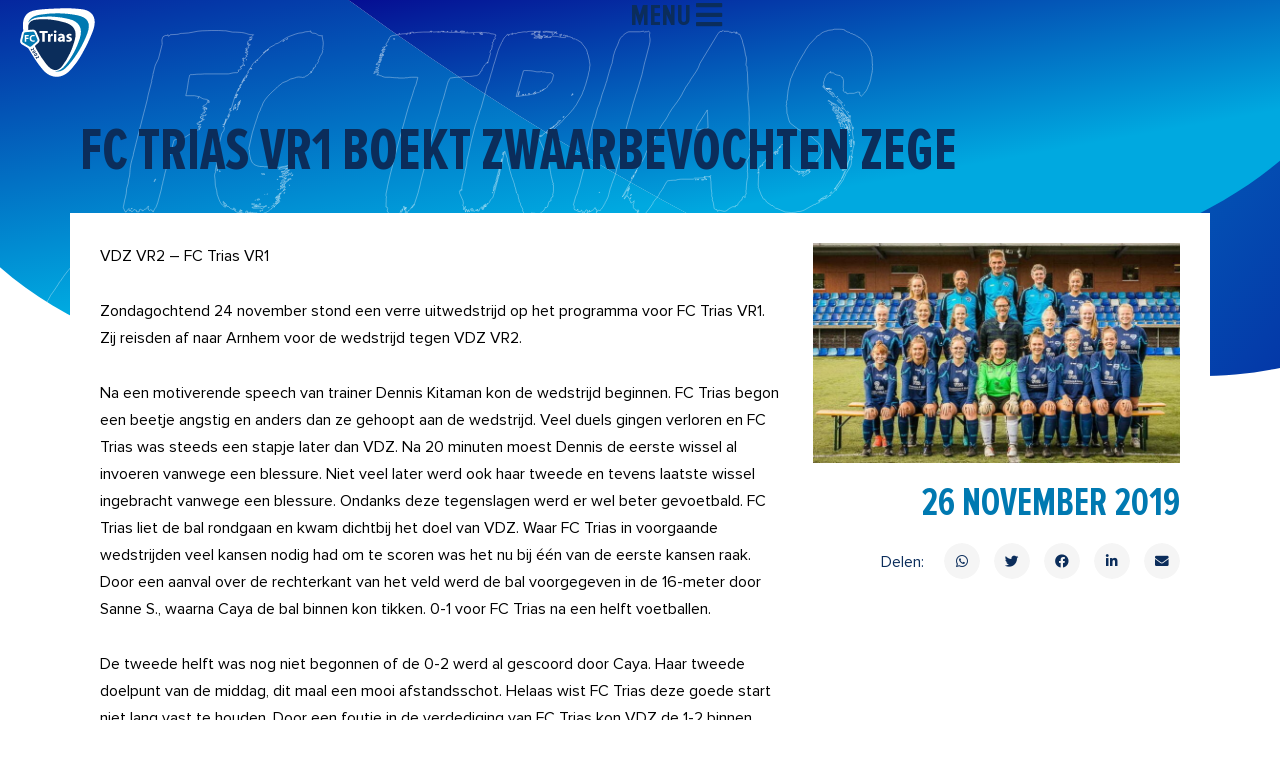

--- FILE ---
content_type: text/css
request_url: https://www.fctrias.nl/wp-content/uploads/elementor/css/post-42360.css?ver=1765918499
body_size: 459
content:
.elementor-kit-42360{--e-global-color-primary:#6EC1E4;--e-global-color-secondary:#54595F;--e-global-color-text:#7A7A7A;--e-global-color-accent:#61CE70;--e-global-color-ba9c731:#000000;--e-global-color-4a2abbe:#0079B1;--e-global-color-9c23028:#0B2D5B;--e-global-typography-primary-font-family:"Roboto";--e-global-typography-primary-font-weight:600;--e-global-typography-secondary-font-family:"Roboto Slab";--e-global-typography-secondary-font-weight:400;--e-global-typography-text-font-family:"Roboto";--e-global-typography-text-font-weight:400;--e-global-typography-accent-font-family:"Roboto";--e-global-typography-accent-font-weight:500;--e-global-typography-40e0cfc-font-family:"Proxima Nova Extra Condensed Bold";--e-global-typography-40e0cfc-font-size:54px;--e-global-typography-40e0cfc-line-height:56em;--e-global-typography-99b07fc-font-family:"Proxima Nova Regular";--e-global-typography-99b07fc-font-size:12px;--e-global-typography-99b07fc-font-weight:400;--e-global-typography-99b07fc-line-height:26em;background-color:#FFFFFF;background-image:url("https://www.fctrias.nl/wp-content/uploads/2022/12/bg-nieuw.svg");background-repeat:no-repeat;background-size:100vw auto;}.elementor-kit-42360 e-page-transition{background-color:#FFBC7D;}.elementor-section.elementor-section-boxed > .elementor-container{max-width:1140px;}.e-con{--container-max-width:1140px;}.elementor-widget:not(:last-child){margin-block-end:20px;}.elementor-element{--widgets-spacing:20px 20px;--widgets-spacing-row:20px;--widgets-spacing-column:20px;}{}h1.entry-title{display:var(--page-title-display);}@media(max-width:1024px){.elementor-section.elementor-section-boxed > .elementor-container{max-width:1024px;}.e-con{--container-max-width:1024px;}}@media(max-width:767px){.elementor-kit-42360{background-size:100% auto;}.elementor-section.elementor-section-boxed > .elementor-container{max-width:767px;}.e-con{--container-max-width:767px;}}/* Start Custom Fonts CSS */@font-face {
	font-family: 'Proxima Nova Extra Condensed Bold';
	font-style: normal;
	font-weight: bold;
	font-display: auto;
	src: url('https://www.fctrias.nl/wp-content/uploads/2022/12/ProximaNovaExCn-Bold.woff') format('woff');
}
/* End Custom Fonts CSS */
/* Start Custom Fonts CSS */@font-face {
	font-family: 'Proxima Nova Regular';
	font-style: normal;
	font-weight: 300;
	font-display: auto;
	src: url('https://www.fctrias.nl/wp-content/uploads/2022/12/ProximaNova-Regular.eot');
	src: url('https://www.fctrias.nl/wp-content/uploads/2022/12/ProximaNova-Regular.eot?#iefix') format('embedded-opentype'),
		url('https://www.fctrias.nl/wp-content/uploads/2022/12/ProximaNova-Regular.woff2') format('woff2'),
		url('https://www.fctrias.nl/wp-content/uploads/2022/12/ProximaNovaExCn-Regular.woff') format('woff'),
		url('https://www.fctrias.nl/wp-content/uploads/2022/12/ProximaNova-Regular.ttf') format('truetype'),
		url('https://www.fctrias.nl/wp-content/uploads/2022/12/ProximaNova-Regular.svg#ProximaNovaRegular') format('svg');
}
/* End Custom Fonts CSS */

--- FILE ---
content_type: text/css
request_url: https://www.fctrias.nl/wp-content/uploads/elementor/css/post-42348.css?ver=1765918500
body_size: 838
content:
.elementor-42348 .elementor-element.elementor-element-09b12d3{--display:flex;--flex-direction:row;--container-widget-width:calc( ( 1 - var( --container-widget-flex-grow ) ) * 100% );--container-widget-height:100%;--container-widget-flex-grow:1;--container-widget-align-self:stretch;--flex-wrap-mobile:wrap;--align-items:stretch;--gap:10px 10px;--row-gap:10px;--column-gap:10px;--margin-top:0px;--margin-bottom:0px;--margin-left:0px;--margin-right:0px;--padding-top:0px;--padding-bottom:0px;--padding-left:0px;--padding-right:0px;--z-index:2;}.elementor-42348 .elementor-element.elementor-element-09b12d3:not(.elementor-motion-effects-element-type-background), .elementor-42348 .elementor-element.elementor-element-09b12d3 > .elementor-motion-effects-container > .elementor-motion-effects-layer{background-color:#00A9E000;}.elementor-42348 .elementor-element.elementor-element-b9fa7e4{--display:flex;--justify-content:center;--padding-top:0px;--padding-bottom:0px;--padding-left:0px;--padding-right:0px;}.elementor-42348 .elementor-element.elementor-element-dc11c7c > .elementor-widget-container{padding:5px 0px 0px 20px;}.elementor-42348 .elementor-element.elementor-element-dc11c7c .elementor-icon-wrapper{text-align:left;}.elementor-42348 .elementor-element.elementor-element-dc11c7c .elementor-icon{font-size:75px;}.elementor-42348 .elementor-element.elementor-element-dc11c7c .elementor-icon svg{height:75px;}.elementor-42348 .elementor-element.elementor-element-26b5b33{--display:flex;--flex-direction:row;--container-widget-width:calc( ( 1 - var( --container-widget-flex-grow ) ) * 100% );--container-widget-height:100%;--container-widget-flex-grow:1;--container-widget-align-self:stretch;--flex-wrap-mobile:wrap;--justify-content:flex-end;--align-items:center;--margin-top:0px;--margin-bottom:0px;--margin-left:0px;--margin-right:20px;--padding-top:0px;--padding-bottom:0px;--padding-left:0px;--padding-right:0px;}.elementor-42348 .elementor-element.elementor-element-d016a72 > .elementor-widget-container{padding:0px 40px 0px 0px;}.elementor-42348 .elementor-element.elementor-element-d016a72.elementor-element{--align-self:center;}.elementor-42348 .elementor-element.elementor-element-d016a72{font-family:"Proxima Nova Extra Condensed Bold", Sans-serif;font-size:18px;font-weight:900;text-transform:uppercase;color:var( --e-global-color-9c23028 );}.elementor-42348 .elementor-element.elementor-element-dc95926 .ha-offcanvas-toggle{background-color:#0B2D5B00;font-family:"Proxima Nova Extra Condensed Bold", Sans-serif;font-size:30px;font-weight:900;text-transform:uppercase;color:#0B2D5B;border-radius:0px 0px 0px 0px;padding:0px 0px 0px 0px;}.ha-offcanvas-content.ha-offcanvas-content-dc95926 .ha-offcanvas-header{background-color:#0B2D5B;}.elementor-42348 .elementor-element.elementor-element-dc95926.ha-offcanvas-icon-before .ha-offcanvas-toggle-icon{margin-right:5px;}.elementor-42348 .elementor-element.elementor-element-dc95926.ha-offcanvas-icon-after .ha-offcanvas-toggle-icon{margin-left:5px;}.ha-offcanvas-content.ha-offcanvas-content-dc95926 .ha-offcanvas-close-bar-additional{order:1;}.ha-offcanvas-content.ha-offcanvas-content-dc95926{width:100%;border-radius:0px 0px 0px 0px;}.ha-offcanvas-content.ha-offcanvas-content-dc95926.ha-offcanvas-content-top, .ha-offcanvas-content.ha-offcanvas-content-dc95926.ha-offcanvas-content-bottom{width:100%;height:100%;}.ha-offcanvas-content-reveal.ha-offcanvas-content-dc95926-open.ha-offcanvas-content-left .ha-offcanvas-container,
                    .ha-offcanvas-content-push.ha-offcanvas-content-dc95926-open.ha-offcanvas-content-left .ha-offcanvas-container,
                    .ha-offcanvas-content-slide-along.ha-offcanvas-content-dc95926-open.ha-offcanvas-content-left .ha-offcanvas-container{transform:translate3d(100%, 0, 0);}.ha-offcanvas-content-reveal.ha-offcanvas-content-dc95926-open.ha-offcanvas-content-right .ha-offcanvas-container,
                    .ha-offcanvas-content-push.ha-offcanvas-content-dc95926-open.ha-offcanvas-content-right .ha-offcanvas-container,
                    .ha-offcanvas-content-slide-along.ha-offcanvas-content-dc95926-open.ha-offcanvas-content-right .ha-offcanvas-container{transform:translate3d(-100%, 0, 0);}.ha-offcanvas-content-reveal.ha-offcanvas-content-dc95926-open.ha-offcanvas-content-top .ha-offcanvas-container,
                    .ha-offcanvas-content-push.ha-offcanvas-content-dc95926-open.ha-offcanvas-content-top .ha-offcanvas-container,
                    .ha-offcanvas-content-slide-along.ha-offcanvas-content-dc95926-open.ha-offcanvas-content-top .ha-offcanvas-container{transform:translate3d(0, 100%, 0);}.ha-offcanvas-content-reveal.ha-offcanvas-content-dc95926-open.ha-offcanvas-content-bottom .ha-offcanvas-container,
                    .ha-offcanvas-content-push.ha-offcanvas-content-dc95926-open.ha-offcanvas-content-bottom .ha-offcanvas-container,
                    .ha-offcanvas-content-slide-along.ha-offcanvas-content-dc95926-open.ha-offcanvas-content-bottom .ha-offcanvas-container{transform:translate3d(0, -100%, 0);}.ha-offcanvas-content.ha-offcanvas-content-dc95926 .ha-offcanvas-body{padding:0px 0px 0px 0px;}.elementor-42348 .elementor-element.elementor-element-dc95926 .ha-offcanvas-toggle-wrap{text-align:right;}.elementor-42348 .elementor-element.elementor-element-dc95926 .ha-offcanvas-toggle svg{fill:#0B2D5B;}.elementor-42348 .elementor-element.elementor-element-dc95926 .ha-hamburger-inner, .elementor-42348 .elementor-element.elementor-element-dc95926 .ha-hamburger-inner::before, .elementor-42348 .elementor-element.elementor-element-dc95926 .ha-hamburger-inner::after{background-color:#0B2D5B;}.ha-offcanvas-close-dc95926{color:#FFFFFF;}.ha-offcanvas-close-dc95926 svg{fill:#FFFFFF;}.ha-offcanvas-content.ha-offcanvas-content-dc95926 .ha-offcanvas-close-dc95926{font-size:30px;}.ha-offcanvas-content.ha-offcanvas-content-dc95926 .ha-offcanvas-close-dc95926 .ha-offcanvas-close-bar-close-title{font-family:"Proxima Nova Extra Condensed Bold", Sans-serif;font-size:30px;font-weight:900;text-transform:uppercase;}.ha-offcanvas-content.ha-offcanvas-content-dc95926 .ha-offcanvas-close-dc95926 .ha-offcanvas-close-bar-close-title-after{margin-right:5px;}.ha-offcanvas-content.ha-offcanvas-content-dc95926 .ha-offcanvas-close-bar-additional .ha-offcanvas-close-bar-additional-logo img{height:75px;width:auto;display:block;}.ha-offcanvas-content-dc95926-open .ha-offcanvas-container:after{background:#0B2D5B;}.elementor-42348 .elementor-element.elementor-element-3ca97c8{--display:flex;--flex-direction:row;--container-widget-width:calc( ( 1 - var( --container-widget-flex-grow ) ) * 100% );--container-widget-height:100%;--container-widget-flex-grow:1;--container-widget-align-self:stretch;--flex-wrap-mobile:wrap;--align-items:stretch;--gap:10px 10px;--row-gap:10px;--column-gap:10px;}.elementor-42348 .elementor-element.elementor-element-765adfc{--display:flex;}.elementor-42348 .elementor-element.elementor-element-d242e76{z-index:1;}.elementor-42348 .elementor-element.elementor-element-d242e76 .elementor-heading-title{font-family:"Proxima Nova Extra Condensed Bold", Sans-serif;font-size:60px;text-transform:uppercase;color:#0B2D5B;}@media(max-width:1024px){.elementor-42348 .elementor-element.elementor-element-d016a72.elementor-element{--align-self:center;}.ha-offcanvas-content.ha-offcanvas-content-dc95926 .ha-offcanvas-close-bar-additional .ha-offcanvas-close-bar-additional-logo img{height:75px;width:auto;display:block;}.elementor-42348 .elementor-element.elementor-element-d242e76 .elementor-heading-title{font-size:60px;line-height:60px;}}@media(min-width:768px){.elementor-42348 .elementor-element.elementor-element-b9fa7e4{--width:50%;}.elementor-42348 .elementor-element.elementor-element-26b5b33{--width:50%;}}@media(max-width:1024px) and (min-width:768px){.elementor-42348 .elementor-element.elementor-element-b9fa7e4{--width:50%;}.elementor-42348 .elementor-element.elementor-element-26b5b33{--width:50%;}}@media(max-width:767px){.elementor-42348 .elementor-element.elementor-element-09b12d3{--flex-direction:row;--container-widget-width:calc( ( 1 - var( --container-widget-flex-grow ) ) * 100% );--container-widget-height:100%;--container-widget-flex-grow:1;--container-widget-align-self:stretch;--flex-wrap-mobile:wrap;--align-items:stretch;--flex-wrap:nowrap;}.elementor-42348 .elementor-element.elementor-element-b9fa7e4{--width:33%;}.elementor-42348 .elementor-element.elementor-element-dc11c7c .elementor-icon{font-size:50px;}.elementor-42348 .elementor-element.elementor-element-dc11c7c .elementor-icon svg{height:50px;}.elementor-42348 .elementor-element.elementor-element-26b5b33{--width:67%;}.elementor-42348 .elementor-element.elementor-element-d016a72.elementor-element{--align-self:center;}.elementor-42348 .elementor-element.elementor-element-dc95926 .ha-offcanvas-toggle{font-size:20px;}.ha-offcanvas-content.ha-offcanvas-content-dc95926 .ha-offcanvas-close-dc95926{font-size:20px;}.ha-offcanvas-content.ha-offcanvas-content-dc95926 .ha-offcanvas-close-dc95926 .ha-offcanvas-close-bar-close-title{font-size:20px;}.ha-offcanvas-content.ha-offcanvas-content-dc95926 .ha-offcanvas-close-bar-additional .ha-offcanvas-close-bar-additional-logo img{height:50px;width:auto;display:block;}.elementor-42348 .elementor-element.elementor-element-d242e76 > .elementor-widget-container{padding:0px 0px 0px 10px;}.elementor-42348 .elementor-element.elementor-element-d242e76 .elementor-heading-title{font-size:35px;line-height:35px;}}

--- FILE ---
content_type: text/css
request_url: https://www.fctrias.nl/wp-content/uploads/elementor/css/post-42309.css?ver=1765918500
body_size: 1010
content:
.elementor-42309 .elementor-element.elementor-element-85cc54b{--display:flex;--flex-direction:row;--container-widget-width:calc( ( 1 - var( --container-widget-flex-grow ) ) * 100% );--container-widget-height:100%;--container-widget-flex-grow:1;--container-widget-align-self:stretch;--flex-wrap-mobile:wrap;--align-items:stretch;--gap:10px 10px;--row-gap:10px;--column-gap:10px;--margin-top:0px;--margin-bottom:0px;--margin-left:0px;--margin-right:0px;--padding-top:30px;--padding-bottom:30px;--padding-left:0px;--padding-right:0px;}.elementor-42309 .elementor-element.elementor-element-85cc54b:not(.elementor-motion-effects-element-type-background), .elementor-42309 .elementor-element.elementor-element-85cc54b > .elementor-motion-effects-container > .elementor-motion-effects-layer{background-color:#F5F5F5;}.elementor-42309 .elementor-element.elementor-element-a3efe3e{--display:flex;}.elementor-42309 .elementor-element.elementor-element-368e851 .elementor-heading-title{font-family:"Proxima Nova Regular", Sans-serif;font-size:14px;font-weight:400;line-height:14px;}.elementor-42309 .elementor-element.elementor-element-19c48e1{--display:flex;--flex-direction:row;--container-widget-width:calc( ( 1 - var( --container-widget-flex-grow ) ) * 100% );--container-widget-height:100%;--container-widget-flex-grow:1;--container-widget-align-self:stretch;--flex-wrap-mobile:wrap;--align-items:stretch;--gap:10px 10px;--row-gap:10px;--column-gap:10px;--padding-top:0px;--padding-bottom:20px;--padding-left:0px;--padding-right:0px;}.elementor-42309 .elementor-element.elementor-element-b44a5ae{--display:flex;}.elementor-42309 .elementor-element.elementor-element-ca1c14e{text-align:center;}.elementor-42309 .elementor-element.elementor-element-ca1c14e img{height:100px;object-fit:contain;object-position:center center;}.elementor-42309 .elementor-element.elementor-element-2b51609{--display:flex;}.elementor-42309 .elementor-element.elementor-element-62e2af6{text-align:center;}.elementor-42309 .elementor-element.elementor-element-62e2af6 img{height:100px;object-fit:contain;object-position:center center;}.elementor-42309 .elementor-element.elementor-element-89c71a1{--display:flex;}.elementor-42309 .elementor-element.elementor-element-ba69f15{text-align:center;}.elementor-42309 .elementor-element.elementor-element-ba69f15 img{height:100px;object-fit:contain;object-position:center center;}.elementor-42309 .elementor-element.elementor-element-425bf42{--display:flex;}.elementor-42309 .elementor-element.elementor-element-36fc2d4{text-align:center;}.elementor-42309 .elementor-element.elementor-element-36fc2d4 img{height:100px;object-fit:contain;object-position:center center;}.elementor-42309 .elementor-element.elementor-element-de36161{--display:flex;}.elementor-42309 .elementor-element.elementor-element-04e55c2{text-align:center;}.elementor-42309 .elementor-element.elementor-element-04e55c2 img{height:100px;object-fit:contain;object-position:center center;}.elementor-42309 .elementor-element.elementor-element-9ba76b3 .elementor-button{background-color:var( --e-global-color-astglobalcolor4 );font-family:"Proxima Nova Regular", Sans-serif;font-size:16px;fill:var( --e-global-color-4a2abbe );color:var( --e-global-color-4a2abbe );border-style:solid;border-width:2px 2px 2px 2px;border-radius:100px 100px 100px 100px;}.elementor-42309 .elementor-element.elementor-element-9ba76b3 .elementor-button:hover, .elementor-42309 .elementor-element.elementor-element-9ba76b3 .elementor-button:focus{background-color:var( --e-global-color-9c23028 );color:var( --e-global-color-astglobalcolor5 );border-color:var( --e-global-color-9c23028 );}.elementor-42309 .elementor-element.elementor-element-9ba76b3 .elementor-button:hover svg, .elementor-42309 .elementor-element.elementor-element-9ba76b3 .elementor-button:focus svg{fill:var( --e-global-color-astglobalcolor5 );}.elementor-42309 .elementor-element.elementor-element-fe91ffd{--display:flex;--flex-direction:row;--container-widget-width:calc( ( 1 - var( --container-widget-flex-grow ) ) * 100% );--container-widget-height:100%;--container-widget-flex-grow:1;--container-widget-align-self:stretch;--flex-wrap-mobile:wrap;--align-items:stretch;--gap:10px 10px;--row-gap:10px;--column-gap:10px;--margin-top:0px;--margin-bottom:0px;--margin-left:0px;--margin-right:0px;--padding-top:30px;--padding-bottom:30px;--padding-left:0px;--padding-right:0px;}.elementor-42309 .elementor-element.elementor-element-fe91ffd:not(.elementor-motion-effects-element-type-background), .elementor-42309 .elementor-element.elementor-element-fe91ffd > .elementor-motion-effects-container > .elementor-motion-effects-layer{background-color:#0B2D5B;}.elementor-42309 .elementor-element.elementor-element-cc57a5d{--display:flex;}.elementor-42309 .elementor-element.elementor-element-90dfb6e{--display:flex;--flex-direction:row;--container-widget-width:calc( ( 1 - var( --container-widget-flex-grow ) ) * 100% );--container-widget-height:100%;--container-widget-flex-grow:1;--container-widget-align-self:stretch;--flex-wrap-mobile:wrap;--align-items:stretch;--gap:10px 10px;--row-gap:10px;--column-gap:10px;--margin-top:0px;--margin-bottom:0px;--margin-left:0px;--margin-right:0px;--padding-top:0px;--padding-bottom:15px;--padding-left:0px;--padding-right:0px;}.elementor-42309 .elementor-element.elementor-element-f4cc00f{--display:flex;--justify-content:center;--margin-top:0px;--margin-bottom:0px;--margin-left:0px;--margin-right:0px;--padding-top:0px;--padding-bottom:0px;--padding-left:0px;--padding-right:0px;}.elementor-42309 .elementor-element.elementor-element-1752026{text-align:left;}.elementor-42309 .elementor-element.elementor-element-b09a9eb{--display:flex;--justify-content:center;--margin-top:0px;--margin-bottom:0px;--margin-left:0px;--margin-right:0px;--padding-top:0px;--padding-bottom:0px;--padding-left:0px;--padding-right:0px;}.elementor-42309 .elementor-element.elementor-element-b41514e{--grid-template-columns:repeat(0, auto);--icon-size:16px;--grid-column-gap:5px;--grid-row-gap:0px;}.elementor-42309 .elementor-element.elementor-element-b41514e .elementor-widget-container{text-align:right;}.elementor-42309 .elementor-element.elementor-element-b41514e > .elementor-widget-container{margin:0px 0px 0px 0px;padding:0px 0px 0px 0px;}.elementor-42309 .elementor-element.elementor-element-b41514e .elementor-social-icon{background-color:#0B2D5B;}.elementor-42309 .elementor-element.elementor-element-b41514e .elementor-icon{border-radius:0px 0px 0px 0px;}.elementor-42309 .elementor-element.elementor-element-b41514e .elementor-social-icon:hover i{color:#00A9E0;}.elementor-42309 .elementor-element.elementor-element-b41514e .elementor-social-icon:hover svg{fill:#00A9E0;}.elementor-42309 .elementor-element.elementor-element-c0ae874{--divider-border-style:solid;--divider-color:#8B8B8B;--divider-border-width:1px;}.elementor-42309 .elementor-element.elementor-element-c0ae874 .elementor-divider-separator{width:100%;}.elementor-42309 .elementor-element.elementor-element-c0ae874 .elementor-divider{padding-block-start:10px;padding-block-end:10px;}.elementor-42309 .elementor-element.elementor-element-1c33b5d{--display:flex;--flex-direction:row;--container-widget-width:calc( ( 1 - var( --container-widget-flex-grow ) ) * 100% );--container-widget-height:100%;--container-widget-flex-grow:1;--container-widget-align-self:stretch;--flex-wrap-mobile:wrap;--align-items:stretch;--gap:10px 10px;--row-gap:10px;--column-gap:10px;--margin-top:0px;--margin-bottom:0px;--margin-left:0px;--margin-right:0px;--padding-top:0px;--padding-bottom:0px;--padding-left:0px;--padding-right:0px;}.elementor-42309 .elementor-element.elementor-element-0a6beb3{--display:flex;--justify-content:center;--margin-top:0px;--margin-bottom:0px;--margin-left:0px;--margin-right:0px;--padding-top:0px;--padding-bottom:0px;--padding-left:0px;--padding-right:0px;}.elementor-42309 .elementor-element.elementor-element-14f81b5 .elementor-icon-list-icon i{transition:color 0.3s;}.elementor-42309 .elementor-element.elementor-element-14f81b5 .elementor-icon-list-icon svg{transition:fill 0.3s;}.elementor-42309 .elementor-element.elementor-element-14f81b5{--e-icon-list-icon-size:14px;--icon-vertical-offset:0px;}.elementor-42309 .elementor-element.elementor-element-14f81b5 .elementor-icon-list-item > .elementor-icon-list-text, .elementor-42309 .elementor-element.elementor-element-14f81b5 .elementor-icon-list-item > a{font-family:"Proxima Nova Extra Condensed Bold", Sans-serif;font-size:12px;font-weight:bold;text-transform:uppercase;line-height:24px;}.elementor-42309 .elementor-element.elementor-element-14f81b5 .elementor-icon-list-text{color:var( --e-global-color-astglobalcolor5 );transition:color 0.3s;}.elementor-42309 .elementor-element.elementor-element-6e76f13{--display:flex;--justify-content:center;--margin-top:0px;--margin-bottom:0px;--margin-left:0px;--margin-right:0px;--padding-top:0px;--padding-bottom:0px;--padding-left:0px;--padding-right:0px;}.elementor-42309 .elementor-element.elementor-element-fe573b2 .elementor-icon-list-icon i{transition:color 0.3s;}.elementor-42309 .elementor-element.elementor-element-fe573b2 .elementor-icon-list-icon svg{transition:fill 0.3s;}.elementor-42309 .elementor-element.elementor-element-fe573b2{--e-icon-list-icon-size:14px;--icon-vertical-offset:0px;}.elementor-42309 .elementor-element.elementor-element-fe573b2 .elementor-icon-list-item > .elementor-icon-list-text, .elementor-42309 .elementor-element.elementor-element-fe573b2 .elementor-icon-list-item > a{font-family:"Proxima Nova Regular", Sans-serif;font-size:11px;font-weight:400;line-height:24px;}.elementor-42309 .elementor-element.elementor-element-fe573b2 .elementor-icon-list-text{color:#8B8B8B;transition:color 0.3s;}@media(min-width:768px){.elementor-42309 .elementor-element.elementor-element-0a6beb3{--width:40%;}.elementor-42309 .elementor-element.elementor-element-6e76f13{--width:60%;}}@media(max-width:767px){.elementor-42309 .elementor-element.elementor-element-b44a5ae{--width:20%;--gap:0px 0px;--row-gap:0px;--column-gap:0px;}.elementor-42309 .elementor-element.elementor-element-ca1c14e{text-align:left;}.elementor-42309 .elementor-element.elementor-element-ca1c14e img{height:50px;}.elementor-42309 .elementor-element.elementor-element-2b51609{--width:20%;--gap:0px 0px;--row-gap:0px;--column-gap:0px;}.elementor-42309 .elementor-element.elementor-element-62e2af6{text-align:left;}.elementor-42309 .elementor-element.elementor-element-62e2af6 img{height:50px;}.elementor-42309 .elementor-element.elementor-element-89c71a1{--width:20%;--gap:0px 0px;--row-gap:0px;--column-gap:0px;}.elementor-42309 .elementor-element.elementor-element-ba69f15{text-align:left;}.elementor-42309 .elementor-element.elementor-element-ba69f15 img{height:50px;}.elementor-42309 .elementor-element.elementor-element-425bf42{--width:20%;--gap:0px 0px;--row-gap:0px;--column-gap:0px;}.elementor-42309 .elementor-element.elementor-element-36fc2d4{text-align:left;}.elementor-42309 .elementor-element.elementor-element-36fc2d4 img{height:50px;}.elementor-42309 .elementor-element.elementor-element-de36161{--width:20%;--gap:0px 0px;--row-gap:0px;--column-gap:0px;}.elementor-42309 .elementor-element.elementor-element-04e55c2{text-align:left;}.elementor-42309 .elementor-element.elementor-element-04e55c2 img{height:50px;}.elementor-42309 .elementor-element.elementor-element-1752026 > .elementor-widget-container{padding:0px 0px 15px 0px;}.elementor-42309 .elementor-element.elementor-element-b41514e .elementor-widget-container{text-align:left;}.elementor-42309 .elementor-element.elementor-element-14f81b5 .elementor-icon-list-items:not(.elementor-inline-items) .elementor-icon-list-item:not(:last-child){padding-block-end:calc(7px/2);}.elementor-42309 .elementor-element.elementor-element-14f81b5 .elementor-icon-list-items:not(.elementor-inline-items) .elementor-icon-list-item:not(:first-child){margin-block-start:calc(7px/2);}.elementor-42309 .elementor-element.elementor-element-14f81b5 .elementor-icon-list-items.elementor-inline-items .elementor-icon-list-item{margin-inline:calc(7px/2);}.elementor-42309 .elementor-element.elementor-element-14f81b5 .elementor-icon-list-items.elementor-inline-items{margin-inline:calc(-7px/2);}.elementor-42309 .elementor-element.elementor-element-14f81b5 .elementor-icon-list-items.elementor-inline-items .elementor-icon-list-item:after{inset-inline-end:calc(-7px/2);}.elementor-42309 .elementor-element.elementor-element-14f81b5 .elementor-icon-list-item > .elementor-icon-list-text, .elementor-42309 .elementor-element.elementor-element-14f81b5 .elementor-icon-list-item > a{font-size:13px;}}

--- FILE ---
content_type: text/css
request_url: https://www.fctrias.nl/wp-content/uploads/elementor/css/post-43183.css?ver=1765918689
body_size: 1060
content:
.elementor-43183 .elementor-element.elementor-element-23a22f52{margin-top:0px;margin-bottom:0px;}.elementor-43183 .elementor-element.elementor-element-1d134b0b:not(.elementor-motion-effects-element-type-background) > .elementor-widget-wrap, .elementor-43183 .elementor-element.elementor-element-1d134b0b > .elementor-widget-wrap > .elementor-motion-effects-container > .elementor-motion-effects-layer{background-color:var( --e-global-color-astglobalcolor5 );}.elementor-43183 .elementor-element.elementor-element-1d134b0b > .elementor-element-populated{transition:background 0.3s, border 0.3s, border-radius 0.3s, box-shadow 0.3s;padding:30px 30px 30px 30px;}.elementor-43183 .elementor-element.elementor-element-1d134b0b > .elementor-element-populated > .elementor-background-overlay{transition:background 0.3s, border-radius 0.3s, opacity 0.3s;}.elementor-43183 .elementor-element.elementor-element-78b2c027{margin-top:0px;margin-bottom:0px;}.elementor-43183 .elementor-element.elementor-element-228e0017 > .elementor-element-populated{padding:0px 0px 0px 0px;}.elementor-43183 .elementor-element.elementor-element-3e21b440 > .elementor-widget-container{margin:0px 0px 0px 0px;padding:0px 30px 0px 0px;}.elementor-43183 .elementor-element.elementor-element-3e21b440{color:#000000;font-family:"Proxima Nova Regular", Sans-serif;font-size:16px;font-weight:400;line-height:27px;}.elementor-43183 .elementor-element.elementor-element-1144e369{--spacer-size:50px;}.elementor-43183 .elementor-element.elementor-element-52fb31be.elementor-column > .elementor-widget-wrap{justify-content:flex-end;}.elementor-43183 .elementor-element.elementor-element-52fb31be > .elementor-element-populated{padding:0px 0px 0px 0px;}.elementor-43183 .elementor-element.elementor-element-4909b515{--e-image-carousel-slides-to-show:4;}.elementor-43183 .elementor-element.elementor-element-4973304 .ha-icon-list-items:not(.ha-inline-items) .ha-icon-list-item:not(:last-child){padding-bottom:calc(0px/2);}.elementor-43183 .elementor-element.elementor-element-4973304 .ha-icon-list-items:not(.ha-inline-items) .ha-icon-list-item:not(:first-child){margin-top:calc(0px/2);}.elementor-43183 .elementor-element.elementor-element-4973304 .ha-icon-list-items.ha-inline-items .ha-icon-list-item{margin-right:calc(0px/2);margin-left:calc(0px/2);}.elementor-43183 .elementor-element.elementor-element-4973304 .ha-icon-list-items.ha-inline-items{margin-right:calc(-0px/2);margin-left:calc(-0px/2);}.elementor-43183 .elementor-element.elementor-element-4973304 .ha-icon-list-items.ha-inline-items .ha-icon-list-item::after{margin-left:0px;}.elementor-43183 .elementor-element.elementor-element-4973304 ul.ha-inline-items.ha-icon-list-items{justify-content:flex-end;}.elementor-43183 .elementor-element.elementor-element-4973304 .ha-icon-list-icon{width:14px;}.elementor-43183 .elementor-element.elementor-element-4973304 .ha-icon-list-icon i{font-size:14px;}.elementor-43183 .elementor-element.elementor-element-4973304 .ha-icon-list-icon svg{--e-icon-list-icon-size:14px;}body:not(.rtl) .elementor-43183 .elementor-element.elementor-element-4973304 .ha-icon-list-text{padding-left:0px;}body.rtl .elementor-43183 .elementor-element.elementor-element-4973304 .ha-icon-list-text{padding-right:0px;}.elementor-43183 .elementor-element.elementor-element-4973304 .ha-icon-list-text, .elementor-43183 .elementor-element.elementor-element-4973304 .ha-icon-list-text a{color:var( --e-global-color-4a2abbe );}.elementor-43183 .elementor-element.elementor-element-4973304 .ha-icon-list-item{font-family:"Proxima Nova Extra Condensed Bold", Sans-serif;font-size:40px;text-transform:uppercase;line-height:40px;}.elementor-43183 .elementor-element.elementor-element-1a137776{width:auto;max-width:auto;}.elementor-43183 .elementor-element.elementor-element-1a137776 > .elementor-widget-container{margin:10px 0px 0px 0px;}.elementor-43183 .elementor-element.elementor-element-1a137776 .elementor-heading-title{font-family:"Proxima Nova Regular", Sans-serif;font-size:16px;font-weight:400;text-transform:capitalize;color:#0B2D5B;}.elementor-43183 .elementor-element.elementor-element-234ecc6a{width:auto;max-width:auto;--grid-side-margin:10px;--grid-column-gap:10px;--grid-row-gap:10px;--grid-bottom-margin:10px;--e-share-buttons-primary-color:#F5F5F5;--e-share-buttons-secondary-color:#0B2D5B;}.elementor-43183 .elementor-element.elementor-element-234ecc6a > .elementor-widget-container{margin:0px 0px 0px 20px;}.elementor-43183 .elementor-element.elementor-element-234ecc6a .elementor-share-btn{font-size:calc(0.8px * 10);}.elementor-43183 .elementor-element.elementor-element-234ecc6a .elementor-share-btn:hover{--e-share-buttons-secondary-color:#00A9E0;}.elementor-43183 .elementor-element.elementor-element-8165e13{--spacer-size:50px;}.elementor-43183 .elementor-element.elementor-element-35e106d0{margin-top:0px;margin-bottom:0px;}.elementor-43183 .elementor-element.elementor-element-1831c61{--spacer-size:75px;}.elementor-43183 .elementor-element.elementor-element-73f8c16e span.post-navigation__prev--label{color:#0B2D5B;}.elementor-43183 .elementor-element.elementor-element-73f8c16e span.post-navigation__next--label{color:#0B2D5B;}.elementor-43183 .elementor-element.elementor-element-73f8c16e span.post-navigation__prev--label, .elementor-43183 .elementor-element.elementor-element-73f8c16e span.post-navigation__next--label{font-family:"Proxima Nova Extra Condensed Bold", Sans-serif;font-size:30px;}.elementor-43183 .elementor-element.elementor-element-73f8c16e span.post-navigation__prev--title, .elementor-43183 .elementor-element.elementor-element-73f8c16e span.post-navigation__next--title{color:#0B2D5B;font-family:"Proxima Nova Regular", Sans-serif;font-size:16px;}.elementor-43183 .elementor-element.elementor-element-73f8c16e .post-navigation__arrow-wrapper{color:#0B2D5B;fill:#0B2D5B;font-size:30px;}.elementor-43183 .elementor-element.elementor-element-73f8c16e .elementor-post-navigation__link a {gap:20px;}.elementor-43183 .elementor-element.elementor-element-73f8c16e .elementor-post-navigation__separator{background-color:#0B2D5B;width:2px;}.elementor-43183 .elementor-element.elementor-element-73f8c16e .elementor-post-navigation{color:#0B2D5B;border-block-width:2px;padding:0px 0;}.elementor-43183 .elementor-element.elementor-element-73f8c16e .elementor-post-navigation__next.elementor-post-navigation__link{width:calc(50% - (2px / 2));}.elementor-43183 .elementor-element.elementor-element-73f8c16e .elementor-post-navigation__prev.elementor-post-navigation__link{width:calc(50% - (2px / 2));}.elementor-43183 .elementor-element.elementor-element-f3ac536{--spacer-size:75px;}@media(max-width:1024px){ .elementor-43183 .elementor-element.elementor-element-234ecc6a{--grid-side-margin:10px;--grid-column-gap:10px;--grid-row-gap:10px;--grid-bottom-margin:10px;}}@media(max-width:767px){.elementor-43183 .elementor-element.elementor-element-1d134b0b > .elementor-element-populated{padding:20px 20px 20px 20px;}.elementor-43183 .elementor-element.elementor-element-228e0017 > .elementor-element-populated{margin:0px 0px 0px 0px;--e-column-margin-right:0px;--e-column-margin-left:0px;padding:0px 0px 0px 0px;}.elementor-43183 .elementor-element.elementor-element-3e21b440 > .elementor-widget-container{padding:0px 0px 0px 0px;}.elementor-43183 .elementor-element.elementor-element-234ecc6a > .elementor-widget-container{margin:0px 0px 0px 0px;} .elementor-43183 .elementor-element.elementor-element-234ecc6a{--grid-side-margin:10px;--grid-column-gap:10px;--grid-row-gap:10px;--grid-bottom-margin:10px;}}@media(min-width:768px){.elementor-43183 .elementor-element.elementor-element-228e0017{width:66%;}.elementor-43183 .elementor-element.elementor-element-52fb31be{width:34%;}}/* Start Custom Fonts CSS */@font-face {
	font-family: 'Proxima Nova Regular';
	font-style: normal;
	font-weight: 300;
	font-display: auto;
	src: url('https://www.fctrias.nl/wp-content/uploads/2022/12/ProximaNova-Regular.eot');
	src: url('https://www.fctrias.nl/wp-content/uploads/2022/12/ProximaNova-Regular.eot?#iefix') format('embedded-opentype'),
		url('https://www.fctrias.nl/wp-content/uploads/2022/12/ProximaNova-Regular.woff2') format('woff2'),
		url('https://www.fctrias.nl/wp-content/uploads/2022/12/ProximaNovaExCn-Regular.woff') format('woff'),
		url('https://www.fctrias.nl/wp-content/uploads/2022/12/ProximaNova-Regular.ttf') format('truetype'),
		url('https://www.fctrias.nl/wp-content/uploads/2022/12/ProximaNova-Regular.svg#ProximaNovaRegular') format('svg');
}
/* End Custom Fonts CSS */
/* Start Custom Fonts CSS */@font-face {
	font-family: 'Proxima Nova Extra Condensed Bold';
	font-style: normal;
	font-weight: bold;
	font-display: auto;
	src: url('https://www.fctrias.nl/wp-content/uploads/2022/12/ProximaNovaExCn-Bold.woff') format('woff');
}
/* End Custom Fonts CSS */

--- FILE ---
content_type: text/css
request_url: https://www.fctrias.nl/wp-content/themes/fc-trias/style.css?ver=1.0.0
body_size: 2472
content:
/**
Theme Name: fc-trias
Author: Brainstorm Force
Author URI: http://wpastra.com/about/
Description: Astra is the fastest, fully customizable & beautiful theme suitable for blogs, personal portfolios and business websites. It is very lightweight (less than 50KB on frontend) and offers unparalleled speed. Built with SEO in mind, Astra comes with schema.org code integrated so search engines will love your site. Astra offers plenty of sidebar options and widget areas giving you a full control for customizations. Furthermore, we have included special features and templates so feel free to choose any of your favorite page builder plugin to create pages flexibly. Some of the other features: # WooCommerce Ready # Responsive # Compatible with major plugins # Translation Ready # Extendible with premium addons # Regularly updated # Designed, Developed, Maintained & Supported by Brainstorm Force. Looking for a perfect base theme? Look no further. Astra is fast, fully customizable and beautiful theme!
Version: 1.0.0
License: GNU General Public License v2 or later
License URI: http://www.gnu.org/licenses/gpl-2.0.html
Text Domain: fc-trias
Template: astra
*/


/* .elementor-nav-menu--dropdown .elementor-item.elementor-item-active, 
.elementor-nav-menu--dropdown .elementor-item.highlighted, 
.elementor-nav-menu--dropdown .elementor-item:focus, 
.elementor-nav-menu--dropdown .elementor-item:hover, 
.elementor-sub-item.elementor-item-active, 
.elementor-sub-item.highlighted,
.elementor-sub-item:focus, 
.elementor-sub-item:hover {
    background: none;
}

.elementor-39345 .elementor-element.elementor-element-8819df6 .sub-menu .elementor-sub-item,
.elementor-39345 .elementor-element.elementor-element-b08971d .sub-menu .elementor-sub-item {
    font-size: 18px;
    padding-top:0;
    padding-bottom: 0;
} */


/* PART 1 - Before Lazy Load */
img[data-lazyloaded]{
    opacity: 0;
}
/* PART 2 - Upon Lazy Load */
img.litespeed-loaded{
    -webkit-transition: opacity .5s linear 0.2s;
    -moz-transition: opacity .5s linear 0.2s;
    transition: opacity .5s linear 0.2s;
    opacity: 1;
}


/* Header */

/***
* class: .sticky-header
*/
header.sticky-header {
	--header-height: 100px;
	--shrink-header-to: 0.6;
	--transition: .45s cubic-bezier(.4, 0, .2, 1);
	background-color: rgba(255, 255, 255, 0);
	transition: background-color var(--transition),
				backdrop-filter var(--transition),
				box-shadow var(--transition);
	z-index: 9999 !important;
}

/***
* Sticky header activated
*/
header.sticky-header.elementor-sticky--effects {
	background-color: rgba(255, 255, 255, .95) !important;
	box-shadow: 0px 4px 33px 1px rgba(0, 0, 0, .07);
	
	/*-webkit-backdrop-filter: saturate(180%) blur(20px);
	backdrop-filter: saturate(180%) blur(20px);
	*/
}
header.sticky-header > .elementor-container {
	min-height: var(--header-height);
	transition: min-height var(--transition);
}
header.sticky-header.elementor-sticky--effects > .elementor-container {
	min-height: calc( var(--header-height) * var(--shrink-header-to) );
}

/* Menu + Contact zwart bij scroll */
header.sticky-header.elementor-sticky--effects .elementor-widget-wrap a,
header.sticky-header.elementor-sticky--effects .elementor-widget-wrap
.ha-offcanvas-toggle{
    color: #000000 !important;
    fill:  #000000 !important;
}

/***
* Shorter header on mobile (70px instead of 100px)
*/
@media only screen and (max-width: 767px) {
	header.sticky-header {
		--header-height: 70px;
	}
}

/***
* class: .logo
*/
header.sticky-header .logo svg {
	transition: transform var(--transition);
}
header.sticky-header.elementor-sticky--effects .logo svg {
	transform: scale(.8) !important;
}


/* On click open zwart menu
.ha-offcanvas-content-visible .ha-offcanvas-header {
    background:#000 !important;
}
 */

/* Desktop / Tablet Off Canvas Menu styles */
 .elementor-42311 .elementor-element-6590771 .elementor-nav-menu--dropdown .elementor-sub-item {
    text-transform: none !important;
		font-family: "Proxima Nova Regular", sans-serif !important;
    font-size: 18px !important;
    padding-top: 10px !important;
    padding-bottom: 10px !important;
}
.elementor-42311 .elementor-element-6590771 .elementor-nav-menu--dropdown .elementor-item i {
    font-size: 25px;
}

.ha-offcanvas-content-push.ha-offcanvas-content-open.ha-offcanvas-content-bottom .ha-offcanvas-content, 
.ha-offcanvas-content-push.ha-offcanvas-content-open.ha-offcanvas-content-left .ha-offcanvas-content, 
.ha-offcanvas-content-push.ha-offcanvas-content-open.ha-offcanvas-content-right .ha-offcanvas-content, 
.ha-offcanvas-content-push.ha-offcanvas-content-open.ha-offcanvas-content-top .ha-offcanvas-content {
	background-color: #0B2D5B;
}


/* Mobile Off Canvas Menu styles */
.elementor-42311 .elementor-element.elementor-element-49c1d4a .elementor-nav-menu--dropdown .elementor-sub-item {
	text-transform: none !important;
	font-family: "Proxima Nova Regular", sans-serif !important;
	font-size: 18px !important;
    padding-top: 10px;
    padding-bottom: 10px;
}
.elementor-42311 .elementor-element.elementor-element-49c1d4a .elementor-nav-menu--dropdown .elementor-item i {
    font-size: 25px;
}


.ha-offcanvas-content .ha-offcanvas-header {
	padding-top: 10px;
}


/* Header veldstatus */
@keyframes "blink" {
  from, to {
    opacity: 0;
  }
  50% {
    opacity: 1;
  }
}

@-moz-keyframes blink {
  from, to {
    opacity: 0;
  }
  50% {
    opacity: 1;
  }
}

@-webkit-keyframes "blink" {
  from, to {
    opacity: 0;
  }
  50% {
    opacity: 1;
  }
}

@-ms-keyframes "blink" {
  from, to {
    opacity: 0;
  }
  50% {
    opacity: 1;
  }
}

@-o-keyframes "blink" {
  from, to {
    opacity: 0;
  }
  50% {
    opacity: 1;
  }
}

.veldstatus {
	-webkit-animation: 1s blink ease infinite;
  -moz-animation: 1s blink ease infinite;
  -ms-animation: 1s blink ease infinite;
  -o-animation: 1s blink ease infinite;
  animation: 1s blink ease infinite;
	height: 16px;
  width: 16px;
  border-radius: 50%;
  display: inline-block;
  margin-left: 5px;
  margin-bottom: -1px;
}

.veldstatus.oranje {
  background-color: orange;
}
.veldstatus.rood {
  background-color: red;
}
.veldstatus.groen {
  background-color: #7CFC00;
}


/* Homepagina Slider */
.home .elementor-image-carousel-wrapper {
	box-shadow: 0 0 10px 0 rgba(0,0,0,.15) !important;
}

/* Single post */
.ast-separate-container .ast-article-post, .ast-separate-container .ast-article-single {
	padding: 1rem;
}

.elementor-widget-container h2,
.elementor-widget-container h3 {
	color: #0B2D5B;
	font-family: "Proxima Nova Extra Condensed Bold", Sans-serif;
	font-size: 25px;
	text-transform: uppercase;
}

.photonic-more-button,
.userinfo .button,
.usp-pro-form .button,
.gform_button {
	background: #FFFFFF !important;
	color: #00A9E0 !important;
	border: 2px solid #00A9E0 !important;
	border-radius: 100px !important; 
	font-size: 15px !important;
	padding: 15px 35px !important;
	text-transform: none !important;
	font-weight: 400 !important;
}
.photonic-more-button:hover,
.userinfo .button:hover,
.usp-pro-form .button:hover,
.gform_button:hover {
	color: #FFFFFF !important;
	background-color: #0B2D5B !important;
	border-color: #0B2D5B !important;
	transition: all .3s !important;
	font-weight: 400 !important;
}

/* Pagina foto's */
.photonic-stream {
	margin: 0 !important;
}
#photonic-google-stream-1-container {
	margin-bottom: 30px;
}
.photonic-slideshow.title-display-slideup-stick li .photonic-title, .title-display-hover-slideup-show a .photonic-title.slideup-show, .title-display-hover-slideup-show li .photonic-title.slideup-show, .title-display-slideup-stick a .photonic-title {
	padding: 10px !important;
	background: rgba(0,0,0,0.5) !important;
}
.photonic-slideshow.title-display-hover-slideup-show li .photonic-title, .photonic-slideshow.title-display-slideup-stick li .photonic-title, .title-display-hover-slideup-show a .photonic-title, .title-display-slideup-stick a .photonic-title {
	font-size: 14px !important;
	font-family: "Proxima Nova Regular", sans-serif !important;
	color: white!important;
}
.photonic-title-photo-count {
	display: none !important;
}

/* Vacatures */

.job-date {
	display: none !important;
}

.sjb-page .sjb-filters.sjb-filters-v1 .btn-search,
.sjb-page .list-data .v1 .sjb-apply-now-btn a {
	background: #0B2D5B !important;
	color: #fff !important;
	border: 2px solid #0B2D5B !important;
	border-radius: 100px !important; 
	font-size: 15px !important;
	text-transform: none !important;
	font-weight: 400 !important;
}
.sjb-page .sjb-filters.sjb-filters-v1 .btn-search:hover,
.sjb-page .list-data .v1 .sjb-apply-now-btn a:hover {
	color: #0B2D5B !important;
	background-color: #FFF !important;
	border-color: #0B2D5B !important;
	transition: all .3s !important;
	font-weight: 400 !important;
}	
.sjb-page .sjb-detail .list-data .v1 ul li::before, 
.sjb-page .sjb-detail .list-data .v2 ul li::before {
	content: "•";
	color: #0B2D5B;
}
/* Organogram */

.elementor-posts--skin-cards .elementor-post__read-more {
	border: 2px solid #00A9E0;
	border-radius: 100px;
	font-size: 15px;
	padding: 8px 20px;
	text-transform: none;
	font-weight: 400 !important;
}

.elementor-posts--skin-cards .elementor-post__read-more:hover {
	color: #FFFFFF !important;
	background-color: #0B2D5B;
	border-color: #0B2D5B;
	transition: all .3s;
	font-weight: 400 !important;
}

.spwp_container table {
	border: none;
}

/* Volgende wedstrijd */
#spwp_wedstrijd_met_logo {
	background-color: #f5f5f5;
	padding: 20px 0;
	min-height: 300px;
	font-family: "Poppins",sans-serif;
}
.blok-vrouwen #spwp_wedstrijd_met_logo
{
    background: #ff0175;
    color: #fff;
}

/* Tabs herstel align center */
.ui-tabs .ui-tabs-nav .ui-tabs-anchor {
	width: 100%;
}


/* Homepagina */

@media only screen and (max-width: 768px) {


	.elementor-posts .elementor-post__card .elementor-post__read-more {
		border-radius: 100px 100px 100px 100px;
		border-style: solid;
		border-width: 2px 2px 2px 2px;
		border-color: #00A9E0;
		padding:12px 24px;
		line-height: 1;
	}

	.elementor-posts .elementor-post__card .elementor-post__read-more:hover {
		border-color: #0B2D5B;
	    color: #0B2D5B;
	}

	.nieuws-gedeelte article .elementor-post__text {
		padding: 0 10px!important;
	}
	.nieuws-gedeelte .elementor-posts .elementor-post__badge {
		display: none !important;
	}
	.nieuws-gedeelte .elementor-posts .elementor-post__card .elementor-post__meta-data {
		padding: 10px !important;
	}
	.elementor-5 .elementor-element.elementor-element-3cdaa3f4 .elementor-post__text {
		padding: 10px !important;
	}

	.ui-tabs .ui-tabs-nav .ui-tabs-anchor {
		padding: .5rem !important;
		font-size: 14px;
	}
	#spwp_tabs h2 {
		font-size: 20px !important;
	}
	#spwp_tabs .ui-tabs-panel.ui-corner-bottom.ui-widget-content {
		padding: 20px 5px !important;
	}
}

--- FILE ---
content_type: text/css
request_url: https://www.fctrias.nl/wp-content/uploads/elementor/css/post-42883.css?ver=1673441964
body_size: 677
content:
.elementor-42883 .elementor-element.elementor-element-8c2477b:not(.elementor-motion-effects-element-type-background) > .elementor-widget-wrap, .elementor-42883 .elementor-element.elementor-element-8c2477b > .elementor-widget-wrap > .elementor-motion-effects-container > .elementor-motion-effects-layer{background-color:var( --e-global-color-9c23028 );}.elementor-42883 .elementor-element.elementor-element-8c2477b.elementor-column > .elementor-widget-wrap{justify-content:flex-start;}.elementor-42883 .elementor-element.elementor-element-8c2477b > .elementor-widget-wrap > .elementor-widget:not(.elementor-widget__width-auto):not(.elementor-widget__width-initial):not(:last-child):not(.elementor-absolute){margin-bottom:0px;}.elementor-42883 .elementor-element.elementor-element-8c2477b > .elementor-element-populated{transition:background 0.3s, border 0.3s, border-radius 0.3s, box-shadow 0.3s;padding:15px 0px 15px 0px;}.elementor-42883 .elementor-element.elementor-element-8c2477b > .elementor-element-populated > .elementor-background-overlay{transition:background 0.3s, border-radius 0.3s, opacity 0.3s;}.elementor-42883 .elementor-element.elementor-element-6f47cc1{text-align:center;}.elementor-42883 .elementor-element.elementor-element-6f47cc1 > .elementor-widget-container{margin:0px 0px 0px 0px;padding:0px 0px 0px 0px;}.elementor-42883 .elementor-element.elementor-element-6f47cc1 .dynamic-content-for-elementor-acf{color:var( --e-global-color-astglobalcolor5 );padding:0px 0px 0px 0px;margin-bottom:0px;left:0px;font-family:"Proxima Nova Extra Condensed Bold", Sans-serif;font-size:40px;line-height:40px;}.elementor-42883 .elementor-element.elementor-element-6f47cc1 .dce-acf-list-inline-block .dce-acf-list:not(:first-child){margin-left:0px;}.elementor-42883 .elementor-element.elementor-element-6f47cc1 .dce-acf-list-inline-block .dce-acf-list:not(:last-child){margin-right:0px;}.elementor-42883 .elementor-element.elementor-element-6f47cc1 .dce-acf-list-block .dce-acf-list:not(:forst-child){margin-top:0px;}.elementor-42883 .elementor-element.elementor-element-6f47cc1 .dce-acf-list-block .dce-acf-list:not(:last-child){margin-bottom:0px;}.elementor-42883 .elementor-element.elementor-element-7f4db52{text-align:center;}.elementor-42883 .elementor-element.elementor-element-7f4db52 > .elementor-widget-container{margin:0px 0px 0px 0px;}.elementor-42883 .elementor-element.elementor-element-7f4db52 .dynamic-content-for-elementor-acf{color:var( --e-global-color-astglobalcolor5 );margin-bottom:0px;font-family:"Proxima Nova Regular", Sans-serif;font-weight:400;}.elementor-42883 .elementor-element.elementor-element-7f4db52 .dynamic-content-for-elementor-acf span.tx-after{color:var( --e-global-color-astglobalcolor5 );}.elementor-42883 .elementor-element.elementor-element-7f4db52 .dynamic-content-for-elementor-acf a span.tx-after{color:var( --e-global-color-astglobalcolor5 );}.elementor-42883 .elementor-element.elementor-element-7acbdf5 > .elementor-element-populated{padding:0px 0px 0px 20px;}.elementor-42883 .elementor-element.elementor-element-bd9dd9a .elementor-heading-title{font-family:"Proxima Nova Extra Condensed Bold", Sans-serif;font-size:35px;text-transform:uppercase;color:var( --e-global-color-9c23028 );}.elementor-42883 .elementor-element.elementor-element-b4b769e{width:auto;max-width:auto;}.elementor-42883 .elementor-element.elementor-element-b4b769e .dynamic-content-for-elementor-acf{color:#000000;margin-bottom:0px;left:0px;font-family:"Proxima Nova Regular", Sans-serif;font-weight:400;}.elementor-42883 .elementor-element.elementor-element-1308093{width:auto;max-width:auto;}.elementor-42883 .elementor-element.elementor-element-1308093 > .elementor-widget-container{margin:0px 0px 0px 16px;}.elementor-42883 .elementor-element.elementor-element-1308093 .dynamic-content-for-elementor-acf{color:var( --e-global-color-ba9c731 );margin-bottom:0px;font-family:"Proxima Nova Regular", Sans-serif;font-weight:400;}.elementor-42883 .elementor-element.elementor-element-22d3c99 .elementor-heading-title{font-family:"Proxima Nova Regular", Sans-serif;color:var( --e-global-color-4a2abbe );}.elementor-42883 .elementor-element.elementor-element-e7d1164 > .elementor-element-populated{padding:0px 0px 0px 0px;}.elementor-42883 .elementor-element.elementor-element-a8baccc .elementor-button{background-color:var( --e-global-color-astglobalcolor5 );font-family:"Proxima Nova Regular", Sans-serif;fill:var( --e-global-color-4a2abbe );color:var( --e-global-color-4a2abbe );border-style:solid;border-width:2px 2px 2px 2px;border-color:var( --e-global-color-4a2abbe );border-radius:100px 100px 100px 100px;}.elementor-42883 .elementor-element.elementor-element-a8baccc .elementor-button:hover, .elementor-42883 .elementor-element.elementor-element-a8baccc .elementor-button:focus{background-color:var( --e-global-color-9c23028 );color:var( --e-global-color-astglobalcolor5 );border-color:var( --e-global-color-9c23028 );}.elementor-42883 .elementor-element.elementor-element-a8baccc .elementor-button:hover svg, .elementor-42883 .elementor-element.elementor-element-a8baccc .elementor-button:focus svg{fill:var( --e-global-color-astglobalcolor5 );}@media(max-width:767px){.elementor-42883 .elementor-element.elementor-element-8c2477b{width:25%;}.elementor-42883 .elementor-element.elementor-element-6f47cc1 .dynamic-content-for-elementor-acf{font-size:35px;}.elementor-42883 .elementor-element.elementor-element-7f4db52{text-align:center;}.elementor-42883 .elementor-element.elementor-element-7f4db52 > .elementor-widget-container{margin:0px 0px 0px 0px;padding:0px 0px 0px 0px;}.elementor-42883 .elementor-element.elementor-element-7f4db52 .dynamic-content-for-elementor-acf{padding:0px 0px 0px 0px;}.elementor-42883 .elementor-element.elementor-element-7acbdf5{width:75%;}.elementor-42883 .elementor-element.elementor-element-bd9dd9a > .elementor-widget-container{margin:3px 0px 0px 0px;}.elementor-42883 .elementor-element.elementor-element-bd9dd9a .elementor-heading-title{font-size:20px;}.elementor-42883 .elementor-element.elementor-element-b4b769e .dynamic-content-for-elementor-acf{font-size:16px;line-height:16px;}.elementor-42883 .elementor-element.elementor-element-22d3c99 .elementor-heading-title{font-size:16px;}}@media(min-width:768px){.elementor-42883 .elementor-element.elementor-element-8c2477b{width:12%;}.elementor-42883 .elementor-element.elementor-element-7acbdf5{width:67.664%;}.elementor-42883 .elementor-element.elementor-element-e7d1164{width:20%;}}/* Start custom CSS for theme-post-title, class: .elementor-element-bd9dd9a */.elementor-element.elementor-element-bd9dd9a.elementor-widget.elementor-widget-theme-post-title.elementor-page-title.elementor-widget-heading {
    margin-bottom: 5px;
}/* End custom CSS */

--- FILE ---
content_type: text/css
request_url: https://www.fctrias.nl/wp-content/uploads/elementor/css/post-42311.css?ver=1765918501
body_size: 1175
content:
.elementor-42311 .elementor-element.elementor-element-a673799{--display:flex;--min-height:95vh;--flex-direction:row;--container-widget-width:calc( ( 1 - var( --container-widget-flex-grow ) ) * 100% );--container-widget-height:100%;--container-widget-flex-grow:1;--container-widget-align-self:stretch;--flex-wrap-mobile:wrap;--align-items:flex-start;--gap:0px 0px;--row-gap:0px;--column-gap:0px;--padding-top:0px;--padding-bottom:0px;--padding-left:0px;--padding-right:0px;}.elementor-42311 .elementor-element.elementor-element-a673799:not(.elementor-motion-effects-element-type-background), .elementor-42311 .elementor-element.elementor-element-a673799 > .elementor-motion-effects-container > .elementor-motion-effects-layer{background-color:#0B2D5B;}.elementor-42311 .elementor-element.elementor-element-ec8c039{--display:flex;--margin-top:0px;--margin-bottom:0px;--margin-left:0px;--margin-right:0px;--padding-top:0px;--padding-bottom:0px;--padding-left:0px;--padding-right:0px;}.elementor-42311 .elementor-element.elementor-element-d763399{--display:flex;--flex-direction:row;--container-widget-width:calc( ( 1 - var( --container-widget-flex-grow ) ) * 100% );--container-widget-height:100%;--container-widget-flex-grow:1;--container-widget-align-self:stretch;--flex-wrap-mobile:wrap;--align-items:stretch;--gap:0px 0px;--row-gap:0px;--column-gap:0px;--overflow:hidden;--margin-top:0px;--margin-bottom:0px;--margin-left:0px;--margin-right:0px;}.elementor-42311 .elementor-element.elementor-element-19c359e{--display:flex;}.elementor-42311 .elementor-element.elementor-element-e709e0f{--spacer-size:50px;}.elementor-42311 .elementor-element.elementor-element-49c1d4a > .elementor-widget-container{margin:200px 0px 0px 0px;}.elementor-42311 .elementor-element.elementor-element-49c1d4a .elementor-nav-menu--dropdown a, .elementor-42311 .elementor-element.elementor-element-49c1d4a .elementor-menu-toggle{color:#FFFFFF;fill:#FFFFFF;}.elementor-42311 .elementor-element.elementor-element-49c1d4a .elementor-nav-menu--dropdown{background-color:#0B2D5B;}.elementor-42311 .elementor-element.elementor-element-49c1d4a .elementor-nav-menu--dropdown a:hover,
					.elementor-42311 .elementor-element.elementor-element-49c1d4a .elementor-nav-menu--dropdown a:focus,
					.elementor-42311 .elementor-element.elementor-element-49c1d4a .elementor-nav-menu--dropdown a.elementor-item-active,
					.elementor-42311 .elementor-element.elementor-element-49c1d4a .elementor-nav-menu--dropdown a.highlighted,
					.elementor-42311 .elementor-element.elementor-element-49c1d4a .elementor-menu-toggle:hover,
					.elementor-42311 .elementor-element.elementor-element-49c1d4a .elementor-menu-toggle:focus{color:#EDEDED;}.elementor-42311 .elementor-element.elementor-element-49c1d4a .elementor-nav-menu--dropdown a.elementor-item-active{color:#00A9E0;}.elementor-42311 .elementor-element.elementor-element-49c1d4a .elementor-nav-menu--dropdown .elementor-item, .elementor-42311 .elementor-element.elementor-element-49c1d4a .elementor-nav-menu--dropdown  .elementor-sub-item{font-family:"Proxima Nova Extra Condensed Bold", Sans-serif;text-transform:uppercase;text-decoration:none;}.elementor-42311 .elementor-element.elementor-element-e7acd5c .elementor-nav-menu .elementor-item{font-family:"Proxima Nova Regular", Sans-serif;font-size:24px;font-weight:400;text-decoration:none;line-height:28px;}.elementor-42311 .elementor-element.elementor-element-e7acd5c .elementor-nav-menu--main .elementor-item{color:var( --e-global-color-astglobalcolor5 );fill:var( --e-global-color-astglobalcolor5 );padding-left:0px;padding-right:0px;}.elementor-42311 .elementor-element.elementor-element-e7acd5c .elementor-nav-menu--main .elementor-item.elementor-item-active{color:var( --e-global-color-4a2abbe );}.elementor-42311 .elementor-element.elementor-element-eb11246 .elementor-search-form__container{min-height:33px;}.elementor-42311 .elementor-element.elementor-element-eb11246 .elementor-search-form__submit{min-width:33px;}body:not(.rtl) .elementor-42311 .elementor-element.elementor-element-eb11246 .elementor-search-form__icon{padding-left:calc(33px / 3);}body.rtl .elementor-42311 .elementor-element.elementor-element-eb11246 .elementor-search-form__icon{padding-right:calc(33px / 3);}.elementor-42311 .elementor-element.elementor-element-eb11246 .elementor-search-form__input, .elementor-42311 .elementor-element.elementor-element-eb11246.elementor-search-form--button-type-text .elementor-search-form__submit{padding-left:calc(33px / 3);padding-right:calc(33px / 3);}.elementor-42311 .elementor-element.elementor-element-eb11246:not(.elementor-search-form--skin-full_screen) .elementor-search-form__container{border-radius:3px;}.elementor-42311 .elementor-element.elementor-element-eb11246.elementor-search-form--skin-full_screen input[type="search"].elementor-search-form__input{border-radius:3px;}.elementor-42311 .elementor-element.elementor-element-5eec92b{--display:flex;--min-height:100vh;--flex-direction:row;--container-widget-width:calc( ( 1 - var( --container-widget-flex-grow ) ) * 100% );--container-widget-height:100%;--container-widget-flex-grow:1;--container-widget-align-self:stretch;--flex-wrap-mobile:wrap;--align-items:flex-start;--gap:10px 10px;--row-gap:10px;--column-gap:10px;--margin-top:0px;--margin-bottom:0px;--margin-left:0px;--margin-right:0px;--padding-top:0px;--padding-bottom:0px;--padding-left:0px;--padding-right:0px;}.elementor-42311 .elementor-element.elementor-element-5eec92b:not(.elementor-motion-effects-element-type-background), .elementor-42311 .elementor-element.elementor-element-5eec92b > .elementor-motion-effects-container > .elementor-motion-effects-layer{background-color:#0B2D5B;}.elementor-42311 .elementor-element.elementor-element-91ee910{--display:flex;--margin-top:0px;--margin-bottom:0px;--margin-left:0px;--margin-right:0px;--padding-top:0px;--padding-bottom:0px;--padding-left:0px;--padding-right:0px;}.elementor-42311 .elementor-element.elementor-element-355c988{--display:flex;--flex-direction:row;--container-widget-width:calc( ( 1 - var( --container-widget-flex-grow ) ) * 100% );--container-widget-height:100%;--container-widget-flex-grow:1;--container-widget-align-self:stretch;--flex-wrap-mobile:wrap;--align-items:stretch;--gap:10px 10px;--row-gap:10px;--column-gap:10px;--margin-top:0px;--margin-bottom:0px;--margin-left:0px;--margin-right:0px;}.elementor-42311 .elementor-element.elementor-element-2ed9763{--display:flex;}.elementor-42311 .elementor-element.elementor-element-b859e45{--spacer-size:100px;}.elementor-42311 .elementor-element.elementor-element-95d1195 .elementor-nav-menu .elementor-item{font-family:"Proxima Nova Regular", Sans-serif;font-size:24px;font-weight:400;text-decoration:none;line-height:28px;}.elementor-42311 .elementor-element.elementor-element-95d1195 .elementor-nav-menu--main .elementor-item{color:var( --e-global-color-astglobalcolor5 );fill:var( --e-global-color-astglobalcolor5 );padding-left:0px;padding-right:0px;}.elementor-42311 .elementor-element.elementor-element-95d1195 .elementor-nav-menu--main .elementor-item.elementor-item-active{color:var( --e-global-color-4a2abbe );}.elementor-42311 .elementor-element.elementor-element-b518ceb .elementor-search-form__container{min-height:50px;}.elementor-42311 .elementor-element.elementor-element-b518ceb .elementor-search-form__submit{min-width:50px;}body:not(.rtl) .elementor-42311 .elementor-element.elementor-element-b518ceb .elementor-search-form__icon{padding-left:calc(50px / 3);}body.rtl .elementor-42311 .elementor-element.elementor-element-b518ceb .elementor-search-form__icon{padding-right:calc(50px / 3);}.elementor-42311 .elementor-element.elementor-element-b518ceb .elementor-search-form__input, .elementor-42311 .elementor-element.elementor-element-b518ceb.elementor-search-form--button-type-text .elementor-search-form__submit{padding-left:calc(50px / 3);padding-right:calc(50px / 3);}.elementor-42311 .elementor-element.elementor-element-b518ceb:not(.elementor-search-form--skin-full_screen) .elementor-search-form__container{border-radius:3px;}.elementor-42311 .elementor-element.elementor-element-b518ceb.elementor-search-form--skin-full_screen input[type="search"].elementor-search-form__input{border-radius:3px;}.elementor-42311 .elementor-element.elementor-element-e942482 > .elementor-widget-container{margin:50px 0px 0px 0px;}.elementor-42311 .elementor-element.elementor-element-e942482{text-align:left;}.elementor-42311 .elementor-element.elementor-element-fb8732e{--display:flex;}.elementor-42311 .elementor-element.elementor-element-cf8a8be{--spacer-size:90px;}.elementor-42311 .elementor-element.elementor-element-6590771 .elementor-nav-menu--dropdown a, .elementor-42311 .elementor-element.elementor-element-6590771 .elementor-menu-toggle{color:#FFFFFF;fill:#FFFFFF;}.elementor-42311 .elementor-element.elementor-element-6590771 .elementor-nav-menu--dropdown{background-color:var( --e-global-color-9c23028 );border-style:none;}.elementor-42311 .elementor-element.elementor-element-6590771 .elementor-nav-menu--dropdown a:hover,
					.elementor-42311 .elementor-element.elementor-element-6590771 .elementor-nav-menu--dropdown a:focus,
					.elementor-42311 .elementor-element.elementor-element-6590771 .elementor-nav-menu--dropdown a.elementor-item-active,
					.elementor-42311 .elementor-element.elementor-element-6590771 .elementor-nav-menu--dropdown a.highlighted,
					.elementor-42311 .elementor-element.elementor-element-6590771 .elementor-menu-toggle:hover,
					.elementor-42311 .elementor-element.elementor-element-6590771 .elementor-menu-toggle:focus{color:var( --e-global-color-4a2abbe );}.elementor-42311 .elementor-element.elementor-element-6590771 .elementor-nav-menu--dropdown a.elementor-item-active{color:#00A9E0;}.elementor-42311 .elementor-element.elementor-element-6590771 .elementor-nav-menu--dropdown .elementor-item, .elementor-42311 .elementor-element.elementor-element-6590771 .elementor-nav-menu--dropdown  .elementor-sub-item{font-family:"Proxima Nova Extra Condensed Bold", Sans-serif;font-size:40px;text-transform:uppercase;text-decoration:none;}.elementor-42311 .elementor-element.elementor-element-6590771 .elementor-nav-menu--dropdown a{padding-top:20px;padding-bottom:20px;}.elementor-42311 .elementor-element.elementor-element-6590771 .elementor-nav-menu--dropdown li:not(:last-child){border-style:none;}@media(max-width:1024px){.elementor-42311 .elementor-element.elementor-element-6590771 > .elementor-widget-container{margin:0px 0px 0px 0px;}.elementor-42311 .elementor-element.elementor-element-6590771 .elementor-nav-menu--dropdown .elementor-item, .elementor-42311 .elementor-element.elementor-element-6590771 .elementor-nav-menu--dropdown  .elementor-sub-item{font-size:30px;}}@media(max-width:767px){.elementor-42311 .elementor-element.elementor-element-a673799{--min-height:100vh;--margin-top:0px;--margin-bottom:0px;--margin-left:0px;--margin-right:0px;}.elementor-42311 .elementor-element.elementor-element-ec8c039{--justify-content:flex-start;}.elementor-42311 .elementor-element.elementor-element-d763399{--margin-top:0px;--margin-bottom:0px;--margin-left:0px;--margin-right:0px;--padding-top:0px;--padding-bottom:0px;--padding-left:0px;--padding-right:0px;}.elementor-42311 .elementor-element.elementor-element-19c359e{--gap:0px 0px;--row-gap:0px;--column-gap:0px;--margin-top:0px;--margin-bottom:0px;--margin-left:0px;--margin-right:0px;--padding-top:0px;--padding-bottom:0px;--padding-left:0px;--padding-right:0px;}.elementor-42311 .elementor-element.elementor-element-e709e0f{--spacer-size:90px;}.elementor-42311 .elementor-element.elementor-element-49c1d4a > .elementor-widget-container{margin:0px 0px 0px 0px;padding:0px 0px 0px 0px;}.elementor-42311 .elementor-element.elementor-element-49c1d4a .elementor-nav-menu--dropdown .elementor-item, .elementor-42311 .elementor-element.elementor-element-49c1d4a .elementor-nav-menu--dropdown  .elementor-sub-item{font-size:36px;}.elementor-42311 .elementor-element.elementor-element-e7acd5c > .elementor-widget-container{padding:0px 0px 0px 20px;}.elementor-42311 .elementor-element.elementor-element-e7acd5c .elementor-nav-menu .elementor-item{font-size:15px;line-height:15px;}.elementor-42311 .elementor-element.elementor-element-e7acd5c{--e-nav-menu-horizontal-menu-item-margin:calc( -5px / 2 );}.elementor-42311 .elementor-element.elementor-element-e7acd5c .elementor-nav-menu--main:not(.elementor-nav-menu--layout-horizontal) .elementor-nav-menu > li:not(:last-child){margin-bottom:-5px;}.elementor-42311 .elementor-element.elementor-element-eb11246 > .elementor-widget-container{margin:12px 20px 20px 20px;}.elementor-42311 .elementor-element.elementor-element-e8f3a5f > .elementor-widget-container{margin:0px 0px 0px 0px;}.elementor-42311 .elementor-element.elementor-element-e8f3a5f img{width:300px;}.elementor-42311 .elementor-element.elementor-element-5eec92b{--min-height:100vh;}.elementor-42311 .elementor-element.elementor-element-6590771 > .elementor-widget-container{margin:0px 0px 0px 0px;padding:0px 0px 0px 0px;}.elementor-42311 .elementor-element.elementor-element-6590771 .elementor-nav-menu--dropdown .elementor-item, .elementor-42311 .elementor-element.elementor-element-6590771 .elementor-nav-menu--dropdown  .elementor-sub-item{font-size:36px;}}/* Start custom CSS for nav-menu, class: .elementor-element-49c1d4a */.elementor-nav-menu--dropdown .elementor-item.elementor-item-active, .elementor-nav-menu--dropdown .elementor-item.highlighted, .elementor-nav-menu--dropdown .elementor-item:focus, .elementor-nav-menu--dropdown .elementor-item:hover, .elementor-sub-item.elementor-item-active, .elementor-sub-item.highlighted, .elementor-sub-item:focus, .elementor-sub-item:hover {
    background: none;
}

.elementor-42311 .elementor-element.elementor-element-935af2b .elementor-nav-menu--dropdown .elementor-sub-item {
    font-size: 18px;
}/* End custom CSS */

--- FILE ---
content_type: image/svg+xml
request_url: https://www.fctrias.nl/wp-content/uploads/2022/12/logo-uitklapmenu.svg
body_size: 3584
content:
<svg height="213" viewBox="0 0 232 213" width="232" xmlns="http://www.w3.org/2000/svg"><g fill="none" transform="translate(.352817 .48294)"><path d="m224.626683 71.77336c-8.822 23.149-19.369 44.706-31.481 66.361-11.838 21.187-17.786 29.994-34.908 50.071-28.652 33.599-65.3760003 29.81-88.7710003 1.076-12.594-15.468-18.241-23.32-32.504-46.018-11.376-18.104-17.575-29.907-23.158-51.49-4.97300003-19.222-7.32200003-46.326-1.948-59.634 5.458-13.512 14.339-21.737 33.805-25.65900003 22.269-4.488 62.6320003-5.334 83.1670003-6.197 21.365-.897 38.36.453 59.053 2.402 36.881 3.47 52.462 27.82600003 36.745 69.08800003" fill="#0b2d5b"/><path d="m59.2487827 97.54436-9.102-21.609c-1.742-4.142-6.773-7.183-11.248-6.802l-23.363 1.975c-4.484.378-8.92700003 4.223-9.95300003 8.597l-5.33799999 22.833c-1.02400001 4.377 1.25799999 9.792 5.10399999 12.119l20.06400003 12.132c3.844 2.327 9.701 1.83 13.098-1.11l17.739-15.334c3.403-2.937 4.74-8.659 2.999-12.801" fill="#0b2d5b"/><g fill="#fff"><path d="m32.1032827 128.74416 1.229-.674 1.61.558c2.757.973 4.239 1.36 5.262.816.707-.389 1.041-1.11.492-2.112-.41-.748-1.145-1.197-1.729-1.468l1.129-1.366c.846.371 1.811 1.179 2.448 2.34 1.085 1.977.523 3.677-1.054 4.541-1.454.799-3.191.394-5.007-.259l-1.108-.436-.027.015 1.803 3.287-1.668.915z"/><path d="m40.1217827 139.75436c.457.775 1.676.624 3.618-.519 1.892-1.113 2.65-2.107 2.179-2.909-.442-.749-1.678-.656-3.608.479-1.976 1.146-2.644 2.175-2.197 2.937zm-1.525.863c-1.297-2.207.113-4.344 2.521-5.779 2.483-1.461 5.035-1.567 6.334.64 1.336 2.272-.167 4.374-2.504 5.75-2.626 1.544-5.076 1.555-6.344-.598z"/><path d="m45.2838827 148.23536c.479.76 1.693.572 3.601-.629 1.856-1.169 2.585-2.185 2.09-2.972-.462-.735-1.695-.606-3.591.586-1.942 1.205-2.579 2.254-2.108 3.001zm-1.498.907c-1.364-2.166-.018-4.346 2.346-5.852 2.437-1.534 4.986-1.717 6.35.45 1.404 2.23-.034 4.377-2.329 5.822-2.578 1.623-5.027 1.708-6.359-.407z"/><path d="m47.3854827 153.46436 1.162-.782 1.654.41c2.834.72 4.344.972 5.313.337.67-.45.937-1.198.299-2.146-.477-.708-1.246-1.089-1.852-1.307l1-1.462c.875.292 1.91 1.01 2.649 2.11 1.259 1.872.853 3.613-.639 4.617-1.378.927-3.141.681-5.012.195l-1.14-.334-.026.017 2.09 3.109-1.58 1.063z"/><path d="m53.4069068 98.8165615-9.1887657-22.1618867c-.9997634-1.908121-2.9416634-3.1106652-5.0667025-3.1376148l-23.6081796 2.0414354c-2.0824422.4135258-3.7886486 1.9283728-4.4733753 3.9716643l-5.37117317 23.3851593c-.27991478 2.137683.59436921 4.262907 2.28743275 5.56033l20.22777562 12.439253c1.9130594.957639 4.1894927.762076 5.9176587-.508373l17.8935012-15.727791c1.4809995-1.549722 1.9978081-3.805932 1.3427933-5.8621765m-26.941742-10.564627h-7.9552695v4.7659971h7.4712394v3.892231h-7.4712394v8.4437584h-4.6841626v-21.0498208h12.6394321v3.9716643zm14.1149434 13.5513185c1.3333802.017538 2.6579352-.222352 3.9034688-.706956l.6948175 3.741308c-1.6804143.654181-3.4711695.964602-5.269683.913482-5.4218956.526667-10.2462018-3.495255-10.8048017-9.0077343-.0479381-.5284321-.0479381-1.0602336 0-1.5886657-.1270288-2.8468891.8640871-5.6282767 2.7547926-7.7308273 1.8907054-2.1025506 4.5257122-3.3535767 7.3239639-3.4772093h1.2413031c1.7552959-.0595775 3.5024538.268318 5.1213512.9611428l-.9914811 3.7413077c-1.2257704-.5604658-2.5601261-.8319993-3.9034689-.7943328-3.759761.013161-6.7971636 3.1249667-6.7842286 6.9504125.0129349 3.8254458 3.0713092 6.9159134 6.8310702 6.9027524"/><path d="m123.655413 97.4886951c-.055972.7482987.175235 1.4890575.642236 2.0576481.467002.5685908 1.131107.9179058 1.844723.9703138h.445776c1.756622.025192 3.331614-1.1316092 3.910314-2.8720506.101708-.4461077.151601-.9034887.148592-1.3621724v-2.765374c-3.910314 0-6.96818.9929087-6.96818 3.9716351"/><path d="m167.351606 66.3922891c-4.862801-8.7495863-13.906267-15.1578433-27.130397-19.2247711-14.526173-4.5013818-29.444301-7.6197392-44.5558625-9.313575-14.603403-1.6386386-29.3362751-1.7712768-43.9667453-.3958269-21.0841939 1.9972444-29.8434361 12.8423851-26.2777269 32.535422l13.4721797-1.1331516c4.7868978-.206012 9.2262584 2.4958842 11.2474873 6.8454776l9.1313163 21.6928684c1.6750599 4.4972375.4892216 9.5617645-3.0075983 12.8449725l-11.0071894 9.484324c2.0231524 3.880656 4.0928141 7.80788 6.2012335 11.641968 8.4417829 15.117015 17.9784553 29.5944 28.5334255 43.315885 18.7483959 24.406741 35.8870551 26.284979 51.4159771 5.634713 8.792719-11.773746 16.380882-24.402824 22.650005-37.696695 6.472419-13.798656 11.641947-28.173092 15.441072-42.9355803 3.45202-13.4529416 2.744045-24.5360959-2.123923-33.2494627m-82.1663434 13.0933342h-8.9607824v26.6756308h-7.4027225v-26.6756308h-8.8832669v-6.2789018h25.2622749zm15.8053934 9.3679042c-.681089-.1378027-1.3748612-.2028445-2.0696612-.1940329-2.4075612-.2433458-4.6069098 1.3813897-5.0850115 3.7564753-.0999873.5531566-.1492853 1.1143039-.1472793 1.6764435v12.0688407h-7.4027225v-16.0038261c.0465093-3.5081133 0-5.8287457-.1472793-7.8544483h6.3640159l.2945586 4.4472321h.1937885c.8565735-2.8839734 3.4612989-4.8947043 6.4647859-4.990524.5210699-.0219285 1.0426839.0276874 1.5503089.147465v6.9851812zm11.154469 17.2922046h-7.402722v-23.8970816h7.402722zm-3.728491-27.0093679c-2.324321-.0128343-4.199978-1.9064546-4.193585-4.2337318.006426-2.3272772 1.892483-4.210512 4.216839-4.210512s4.210414 1.8832348 4.216839 4.210512c.006393 2.3272772-1.869263 4.2208975-4.193584 4.2337318m23.254625 27.0248899-.441838-2.421529h-.147279c-1.698829 1.970113-4.20948 3.046645-6.805854 2.918253-1.939843.105629-3.841757-.567089-5.284893-1.869297-1.443137-1.302207-2.308511-3.12654-2.404636-5.0693161v-.395827c0-6.20905 5.573358-9.1428261 14.014788-9.1428261v-.2949299c0-1.2883779-.689888-3.0657184-4.340864-3.0657184-2.31968.0156314-4.59646.6276359-6.612065 1.7773405l-1.379775-4.7421619c2.869117-1.4905321 6.070946-2.2225379 9.301851-2.1265996 2.423282-.3333138 4.879443.3123798 6.826636 1.7946358 1.947193 1.4822561 3.225414 3.679276 3.552678 6.1063803.098852.8041424.098852 1.6173871 0 2.4215295v8.3511719c-.015853 1.934672.11631 3.867718.395329 5.782178h-6.658575zm18.557192.543292c-2.667435.051234-5.30786-.542479-7.697282-1.730773l1.341017-5.2544081c1.973108 1.0820771 4.170261 1.6905091 6.418277 1.7773401 2.271202 0 3.154877-.776131 3.154877-1.9791343 0-1.2030034-.775154-1.8782376-3.457187-2.7630272-4.984242-1.6298756-6.906624-4.346335-6.805854-7.1171236 0-4.4937999 3.798255-7.8544482 9.720433-7.8544482 2.285912-.0297552 4.549799.4501045 6.627569 1.4047975l-1.286756 5.091421c-1.619086-.7882961-3.380053-1.2422904-5.17803-1.3349457-1.829364 0-2.860319.7761312-2.860319 1.9248055 0 1.1486742.937936 1.7773405 3.875771 2.7630272 4.542403 1.5522625 6.418276 3.8806563 6.464786 7.3111564 0 4.4938004-3.457188 7.7613124-10.309551 7.7613124"/><path d="m209.080424 42.2391814c-5.101594-9.1818497-16.060288-15.3962996-32.471067-18.6433497-38.531612-7.5141478-78.1029966-8.0666796-116.8304199-1.6312931-16.4886666 2.7731983-27.5641903 8.707998-33.0162766 17.7577906-1.4344016 2.4466242-2.4850491 5.0977208-3.1154778 7.8612791.1479852-.2951864.2959704-.5437644.4439556-.8389507 5.6000714-9.1973859 16.1148092-14.8836075 31.3339185-16.8644634 15.8395955-2.0847607 31.8418871-2.6647898 47.7914302-1.7322779 16.196346.9464091 32.269013 3.3961732 48.009514 7.3175147 15.670853 3.8840312 26.481562 10.9762721 32.175097 21.1135935 5.693536 10.1373214 6.098548 23.0944494 1.191671 38.4208365-4.890814 15.421736-11.214096 30.354563-18.887585 44.604214-7.540999 14.040256-16.425073 27.320661-26.528294 39.655958-9.66577 11.8696-20.032522 17.866544-30.835442 17.750023h-.942432c2.676714.94316 5.487799 1.451958 8.326115 1.507004 10.125303 0 21.41891-6.129001 32.424335-18.744335 12.869136-14.735969 24.385532-30.59471 34.410453-47.38518 10.033454-16.776941 18.529-34.4223941 25.383356-52.7218391 5.903831-15.6293415 6.230956-28.2369067 1.090417-37.3333077"/></g></g></svg>

--- FILE ---
content_type: image/svg+xml
request_url: https://www.fctrias.nl/wp-content/uploads/2022/12/trots-op-fctrias.svg
body_size: 8538
content:
<svg xmlns="http://www.w3.org/2000/svg" xmlns:xlink="http://www.w3.org/1999/xlink" width="311px" height="45px" viewBox="0 0 311 45"><title>trots-op-fctrias</title><g id="Page-1" stroke="none" stroke-width="1" fill="none" fill-rule="evenodd"><g id="trots-op-fctrias" transform="translate(0.007975, -0.000558)" fill="#FFFFFF"><path d="M56.052025,30.0975579 L56.052025,18.0915579 L64.552025,18.0915579 L64.552025,20.3415579 L58.611025,20.3415579 L58.611025,22.8635579 L64.421025,22.8635579 L64.421025,25.1135579 L58.611025,25.1135579 L58.611025,30.0975579 L56.052025,30.0975579 Z M65.752025,24.1035579 C65.7324052,22.965824 66.0242634,21.8443832 66.596025,20.8605579 C67.1412744,19.9260967 67.9382649,19.1637579 68.896025,18.6605579 C69.9022828,18.1369354 71.0227976,17.8713243 72.157025,17.8875579 C72.7529734,17.8825507 73.3464935,17.964067 73.919025,18.1295579 C74.4241119,18.2731758 74.9021529,18.4988517 75.334025,18.7975579 C75.7163043,19.0648948 76.0671915,19.3745208 76.380025,19.7205579 C76.6800486,20.0566819 76.9410447,20.4256996 77.158025,20.8205579 L74.958025,21.9015579 C74.6931513,21.3899133 74.2956148,20.9588746 73.807025,20.6535579 C73.316344,20.3314848 72.7419643,20.1604226 72.155025,20.1615579 C71.1337427,20.1309397 70.1477737,20.5368199 69.444025,21.2775579 C68.7257163,22.0376179 68.3411682,23.0533577 68.376025,24.0985579 C68.3416101,25.1451744 68.7260023,26.1623021 69.444025,26.9245579 C70.1463719,27.6678904 71.1328114,28.0757836 72.155025,28.0455579 C72.7429846,28.0456837 73.3178158,27.8717033 73.807025,27.5455579 C74.2975854,27.2401719 74.6977008,26.8093315 74.966025,26.2975579 L77.166025,27.3605579 C76.9450012,27.7528717 76.6843024,28.121469 76.388025,28.4605579 C76.0780377,28.8128146 75.7276216,29.1273164 75.344025,29.3975579 C74.9108501,29.698652 74.4315958,29.9273025 73.925025,30.0745579 C73.3528497,30.2418236 72.7591161,30.3237062 72.163025,30.3175579 C71.299609,30.3236107 70.4426327,30.1686292 69.636025,29.8605579 C68.8790803,29.5764064 68.1847956,29.1474037 67.592025,28.5975579 C67.008558,28.0436813 66.5488318,27.372665 66.243025,26.6285579 C65.9121689,25.828317 65.7465172,24.9694453 65.756025,24.1035579 L65.752025,24.1035579 Z M82.565025,20.3415579 L82.565025,18.0915579 L92.145025,18.0915579 L92.145025,20.3415579 L88.645025,20.3415579 L88.645025,30.0975579 L86.079025,30.0975579 L86.079025,20.3415579 L82.565025,20.3415579 Z M93.775025,30.0975579 L93.775025,18.0915579 L99.392025,18.0915579 C100.48075,18.0383502 101.544614,18.4283253 102.341025,19.1725579 C103.080733,19.9068169 103.47959,20.9170128 103.441025,21.9585579 C103.445869,22.4349289 103.368397,22.9085574 103.212025,23.3585579 C103.07983,23.7517974 102.870778,24.1148334 102.597025,24.4265579 C102.352165,24.6987011 102.069637,24.9344214 101.758025,25.1265579 C101.460309,25.3094946 101.135677,25.4444766 100.796025,25.5265579 L103.513025,30.0975579 L100.560025,30.0975579 L98.205025,25.8345579 L96.333025,25.8345579 L96.333025,30.0975579 L93.775025,30.0975579 Z M96.333025,23.5845579 L99.033025,23.5845579 C99.4998939,23.6017955 99.95626,23.4433698 100.312025,23.1405579 C100.652291,22.8368827 100.837764,22.3961562 100.817025,21.9405579 C100.835357,21.4954959 100.649372,21.0664411 100.312025,20.7755579 C99.9538433,20.4779372 99.4983906,20.3230334 99.033025,20.3405579 L96.333025,20.3405579 L96.333025,23.5845579 Z M105.341025,30.0975579 L105.341025,18.0915579 L107.899025,18.0915579 L107.899025,30.0975579 L105.341025,30.0975579 Z M109.015025,30.0975579 L113.638025,18.0915579 L116.846025,18.0915579 L121.469025,30.0975579 L118.569025,30.0975579 L117.813025,28.0675579 L112.672025,28.0675579 L111.916025,30.0975579 L109.015025,30.0975579 Z M113.366025,25.8175579 L117.110025,25.8175579 L115.238025,20.6495579 L113.366025,25.8175579 Z M121.628025,28.3975579 L123.034025,26.3975579 C123.511179,26.8997499 124.079206,27.3069381 124.708025,27.5975579 C125.378865,27.9060327 126.109699,28.0621033 126.848025,28.0545579 C127.390226,28.0872203 127.92933,27.9520952 128.392025,27.6675579 C128.722029,27.4620961 128.924192,27.1022771 128.928025,26.7135579 C128.927645,26.4671958 128.817709,26.233766 128.628025,26.0765579 C128.400989,25.8829307 128.133948,25.7418979 127.846025,25.6635579 C127.524025,25.5668913 127.157358,25.4642246 126.746025,25.3555579 C126.334692,25.2468913 125.911358,25.1442246 125.476025,25.0475579 C125.039595,24.9498953 124.614113,24.8085148 124.206025,24.6255579 C123.816329,24.4537093 123.447318,24.2383408 123.106025,23.9835579 C122.768846,23.7230825 122.499831,23.3847557 122.322025,22.9975579 C122.115302,22.5486063 122.012746,22.05873 122.022025,21.5645579 C122.011619,20.5519958 122.471047,19.5917748 123.266025,18.9645579 C124.206442,18.2272154 125.381529,17.8543408 126.575025,17.9145579 C128.294442,17.8407881 129.974954,18.4398177 131.260025,19.5845579 L129.837025,21.4975579 C129.365676,21.0658944 128.812865,20.7327119 128.211025,20.5175579 C127.613987,20.2998823 126.983506,20.1882029 126.348025,20.1875579 C125.908756,20.1620711 125.472481,20.2742861 125.100025,20.5085579 C124.812165,20.7013874 124.6431,21.0281954 124.652025,21.3745579 C124.654828,21.6030103 124.763423,21.8172454 124.946025,21.9545579 C125.176789,22.1356881 125.443306,22.2658792 125.728025,22.3365579 C126.053358,22.4272246 126.422358,22.5272246 126.835025,22.6365579 C127.247692,22.7458913 127.668025,22.8498913 128.096025,22.9485579 C128.530041,23.0503546 128.952556,23.1961073 129.357025,23.3835579 C129.749264,23.5616032 130.120536,23.7826222 130.464025,24.0425579 C130.801691,24.3077813 131.070021,24.6509151 131.246025,25.0425579 C131.44868,25.4894622 131.549117,25.9759363 131.540025,26.4665579 C131.57313,27.5333628 131.11945,28.5573627 130.307025,29.2495579 C129.28712,30.0245476 128.021052,30.4039419 126.743025,30.3175579 C124.846721,30.4070348 122.997068,29.7127372 121.628025,28.3975579 L121.628025,28.3975579 Z M143.559025,30.3135579 C145.19236,30.3426059 146.763777,29.6890097 147.894737,28.510215 C149.025697,27.3314203 149.613672,25.7342896 149.517025,24.1035579 C149.612513,22.473498 149.024021,20.8774409 147.893194,19.6995432 C146.762367,18.5216455 145.191622,17.8685888 143.559025,17.8975579 C141.924771,17.8654743 140.351532,18.5181245 139.219897,19.6976234 C138.088262,20.8771222 137.501307,22.4760335 137.601025,24.1075579 C137.50247,25.7384113 138.089943,27.3362468 139.221445,28.5148472 C140.352947,29.6934477 141.92551,30.3455591 143.559025,30.3135579 L143.559025,30.3135579 Z M143.559025,28.9815579 C140.859025,28.9815579 139.149025,26.8935579 139.149025,24.1035579 C139.149025,21.2955579 140.859025,19.2255579 143.559025,19.2255579 C146.241025,19.2255579 147.969025,21.2955579 147.969025,24.1035579 C147.969025,26.8975579 146.241025,28.9815579 143.559025,28.9815579 Z M161.792025,30.0975579 L161.792025,18.0915579 L160.299025,18.0915579 L160.299025,27.4695579 L153.392025,18.0915579 L151.857025,18.0915579 L151.857025,30.0975579 L153.351025,30.0975579 L153.351025,20.5215579 L160.351025,30.0975579 L161.792025,30.0975579 Z M172.845025,30.0975579 L172.845025,28.7655579 L165.969025,28.7655579 L172.719025,19.3335579 L172.719025,18.0915579 L164.061025,18.0915579 L164.061025,19.4235579 L170.811025,19.4235579 L164.061025,28.8555579 L164.061025,30.0975579 L172.845025,30.0975579 Z M182.997025,30.0975579 L182.997025,28.7655579 L176.625025,28.7655579 L176.625025,24.6255579 L182.871025,24.6255579 L182.871025,23.2975579 L176.625025,23.2975579 L176.625025,19.4275579 L182.997025,19.4275579 L182.997025,18.0955579 L175.131025,18.0955579 L175.131025,30.0975579 L182.997025,30.0975579 Z M189.061025,20.3415579 L189.061025,18.0915579 L198.641025,18.0915579 L198.641025,20.3415579 L195.141025,20.3415579 L195.141025,30.0975579 L192.577025,30.0975579 L192.577025,20.3415579 L189.061025,20.3415579 Z M200.268025,30.0975579 L200.268025,18.0915579 L205.884025,18.0915579 C206.97275,18.0383502 208.036614,18.4283253 208.833025,19.1725579 C209.572733,19.9068169 209.97159,20.9170128 209.933025,21.9585579 C209.937869,22.4349289 209.860397,22.9085574 209.704025,23.3585579 C209.572488,23.7508489 209.364477,24.1131676 209.092025,24.4245579 C208.847165,24.6967011 208.564637,24.9324214 208.253025,25.1245579 C207.955309,25.3074946 207.630677,25.4424766 207.291025,25.5245579 L210.006025,30.0975579 L207.053025,30.0975579 L204.697025,25.8345579 L202.825025,25.8345579 L202.825025,30.0975579 L200.268025,30.0975579 Z M202.826025,23.5845579 L205.526025,23.5845579 C205.992894,23.6017955 206.44926,23.4433698 206.805025,23.1405579 C207.145291,22.8368827 207.330764,22.3961562 207.310025,21.9405579 C207.328357,21.4954959 207.142372,21.0664411 206.805025,20.7755579 C206.446843,20.4779372 205.991391,20.3230334 205.526025,20.3405579 L202.826025,20.3405579 L202.826025,23.5845579 Z M211.726025,26.5995579 C211.410975,25.8040591 211.252737,24.9551405 211.260025,24.0995579 C211.252637,23.2435906 211.412284,22.394401 211.730025,21.5995579 C212.022571,20.8592319 212.465189,20.1874733 213.030025,19.6265579 C213.603855,19.0700116 214.2841,18.6349947 215.030025,18.3475579 C215.830534,18.0329573 216.683942,17.874768 217.544025,17.8815579 C218.667849,17.8638452 219.777246,18.1362864 220.765025,18.6725579 C221.701507,19.1904641 222.473278,19.9615413 222.992025,20.8975579 C223.539038,21.87717 223.818084,22.9836969 223.801025,24.1055579 C223.817732,25.2267433 223.538697,26.3325352 222.992025,27.3115579 C222.470159,28.2447034 221.696364,29.0122609 220.759025,29.5265579 C219.771246,30.0628295 218.661849,30.3352706 217.538025,30.3175579 C216.677942,30.3243479 215.824534,30.1661586 215.024025,29.8515579 C214.2781,29.5641212 213.597855,29.1291042 213.024025,28.5725579 C212.46158,28.0097214 212.0205,27.3375494 211.728025,26.5975579 L211.726025,26.5995579 Z M213.888025,24.0995579 C213.850786,25.1343071 214.208259,26.1445257 214.888025,26.9255579 C215.559109,27.6745746 216.529107,28.0855223 217.534025,28.0465579 C218.5361,28.0842195 219.502814,27.6732653 220.171025,26.9255579 C220.850791,26.1445257 221.208264,25.1343071 221.171025,24.0995579 C221.210291,23.064499 220.852562,22.0535557 220.171025,21.2735579 C219.500058,20.5306911 218.534323,20.1234489 217.534025,20.1615579 C216.531543,20.1239373 215.563961,20.5326511 214.892025,21.2775579 C214.211465,22.0581263 213.853877,23.0686695 213.892025,24.1035579 L213.888025,24.0995579 Z M224.429025,20.3415579 L224.429025,18.0915579 L234.009025,18.0915579 L234.009025,20.3415579 L230.509025,20.3415579 L230.509025,30.0975579 L227.944025,30.0975579 L227.944025,20.3415579 L224.429025,20.3415579 Z M234.686025,28.3975579 L236.092025,26.3975579 C236.569179,26.8997499 237.137206,27.3069381 237.766025,27.5975579 C238.436865,27.9060327 239.167699,28.0621033 239.906025,28.0545579 C240.448705,28.0893407 240.988911,27.9559478 241.453025,27.6725579 C241.785671,27.4668689 241.989254,27.1046511 241.992025,26.7135579 C241.991645,26.4671958 241.881709,26.233766 241.692025,26.0765579 C241.464989,25.8829307 241.197948,25.7418979 240.910025,25.6635579 C240.588025,25.5668913 240.221358,25.4642246 239.810025,25.3555579 C239.398692,25.2468913 238.975358,25.1442246 238.540025,25.0475579 C238.103595,24.9498953 237.678113,24.8085148 237.270025,24.6255579 C236.880329,24.4537093 236.511318,24.2383408 236.170025,23.9835579 C235.833195,23.7220016 235.564853,23.3826279 235.388025,22.9945579 C235.181302,22.5456063 235.078746,22.05573 235.088025,21.5615579 C235.077619,20.5489958 235.537047,19.5887748 236.332025,18.9615579 C237.272442,18.2242154 238.447529,17.8513408 239.641025,17.9115579 C241.360442,17.8377881 243.040954,18.4368177 244.326025,19.5815579 L242.892025,21.4975579 C242.420676,21.0658944 241.867865,20.7327119 241.266025,20.5175579 C240.668987,20.2998823 240.038506,20.1882029 239.403025,20.1875579 C238.963756,20.1620711 238.527481,20.2742861 238.155025,20.5085579 C237.867165,20.7013874 237.6981,21.0281954 237.707025,21.3745579 C237.709828,21.6030103 237.818423,21.8172454 238.001025,21.9545579 C238.231789,22.1356881 238.498306,22.2658792 238.783025,22.3365579 C239.108358,22.4272246 239.477358,22.5272246 239.890025,22.6365579 C240.302692,22.7458913 240.723025,22.8498913 241.151025,22.9485579 C241.585041,23.0503546 242.007556,23.1961073 242.412025,23.3835579 C242.804264,23.5616032 243.175536,23.7826222 243.519025,24.0425579 C243.856691,24.3077813 244.125021,24.6509151 244.301025,25.0425579 C244.50368,25.4894622 244.604117,25.9759363 244.595025,26.4665579 C244.628872,27.532867 244.176334,28.5567817 243.365025,29.2495579 C242.34512,30.0245476 241.079052,30.4039419 239.801025,30.3175579 C237.904721,30.4070348 236.055068,29.7127372 234.686025,28.3975579 L234.686025,28.3975579 Z" id="Shape" fill-rule="nonzero"></path><g id="Group" transform="translate(259.993025, 0.000000)"><path d="M2.929,4.93455792 C2.89918691,3.84602952 3.39256481,2.80908078 4.256,2.14555792 C5.15142188,1.35494261 6.29595075,0.903713694 7.49,0.870557924 C6.79,1.47055792 6.211,2.01955792 6.39,2.35455792 C6.51976126,2.56799814 6.73554663,2.71483411 6.98171622,2.75720442 C7.22788581,2.79957473 7.48034587,2.73333241 7.674,2.57555792 C8.65297531,1.87686035 9.91263011,1.7034242 11.044,2.11155792 C10.144,2.37855792 8.844,3.11155792 9.127,3.93755792 C9.41,4.76355792 10.604,5.08555792 11.719,3.83455792 C11.7301875,4.978484 11.0898271,6.02920261 10.068,6.54355792 C9.125,7.02755792 8.633,7.05255792 7.268,6.06255792 C6.08640678,5.01219282 4.47254188,4.59264002 2.929,4.93455792" id="Path" fill-rule="nonzero"></path><path d="M13.873,16.7885579 C10.573,15.9745579 9.562,13.2445579 8.604,10.8015579 C7.646,8.35855792 6.669,4.98655792 2.838,5.56355792 C2.785,5.90955792 2.686,6.35655792 2.187,6.44355792 C1.713,6.52655792 0.303,6.84355792 0,7.90455792 C2.722,7.66455792 2.8,8.31955792 1.756,9.17355792 C0.856,9.90655792 -0.601,11.7885579 0.886,12.8215579 C1.32870917,13.1944236 1.95324403,13.2617473 2.46524746,12.9917978 C2.97725088,12.7218483 3.27454164,12.1684999 3.217,11.5925579 C3.167,11.0205579 3.449,10.9225579 3.528,10.8985579 C3.576,13.3415579 2.603,22.9395579 9.175,30.2135579 C8.217,23.5085579 9.909,19.5575579 13.875,16.7905579" id="Path" fill-rule="nonzero"></path><path d="M14.655,17.6835579 C16.826,17.1725579 18.491,16.8835579 20.599,19.4035579 C22.707,21.9235579 23.569,22.8795579 26.634,22.7515579 C24.048,21.6335579 23.149,21.0045579 21.744,19.1845579 C20.339,17.3645579 17.82,15.7285579 14.655,17.6845579" id="Path" fill-rule="nonzero"></path><path d="M13.315,19.2795579 C13.028,22.7595579 14.401,25.1865579 16.508,26.4005579 C18.615,27.6145579 24.008,29.3065579 27.108,23.5905579 C27.514,25.2995579 25.575,28.4765579 24.808,29.1785579 C27.554,29.2425579 30.379,27.7685579 29.949,24.2615579 C31.598,26.8105579 29.502,29.4025579 26.5,30.9985579 C23.498,32.5945579 20.816,33.9365579 19.826,34.5105579 C18.836,35.0845579 16.314,36.7775579 15.994,38.6615579 C15.674,40.5455579 16.063,41.7935579 17.945,39.6875579 C17.9609537,40.2573063 17.7455107,40.8092328 17.3477897,41.2175044 C16.9500687,41.6257761 16.4039708,41.8555924 15.834,41.8545579 C15.674,42.7165579 15.643,43.5145579 15.994,43.5465579 C16.345,43.5785579 18.517,43.5785579 18.676,44.5045579 C16.026,44.5045579 9.584,44.5685579 8.969,44.5685579 C9.269,44.2815579 9.592,43.8685579 11.108,43.8025579 C12.48,43.7445579 14.014,44.0265579 14.461,41.7265579 C14.908,39.4265579 14.972,38.0265579 13.503,36.2985579 C12.034,34.5705579 9.448,31.2855579 9.863,27.5175579 C10.278,23.7495579 10.789,21.9935579 13.312,19.2795579" id="Path" fill-rule="nonzero"></path><path d="M29.319,23.5415579 C25.5964826,20.9049026 23.6415994,16.4225714 24.242,11.9005579 C24.888,7.23055792 28.936,-0.0734420759 37.509,0.000557924138 C46.082,0.0745579241 50.489,7.73655792 50.489,13.2915579 C50.5240261,16.6522197 49.2234312,19.8893199 46.873,22.2915579 C48.621,17.9095579 49.236,15.7295579 48.182,11.7385579 C47.128,7.74755792 39.976,1.58455792 32.982,4.83855792 C37.516,4.29555792 42.524,5.94855792 44.637,10.7775579 C46.6958294,15.0241142 45.5120315,20.13169 41.795,23.0395579 C44.03,17.7395579 42.625,15.4715579 41.188,13.6835579 C39.751,11.8955579 35.472,9.53255792 31.481,12.2465579 C34.004,11.5125579 38.059,11.0645579 40.262,15.5995579 C41.2583741,17.7186767 41.1119853,20.1985068 39.8732092,22.1856806 C38.6344331,24.1728544 36.4723563,25.3961331 34.131,25.4345579 C36.211,23.9345579 36.462,22.6245579 36.494,21.6345579 C36.3714892,19.9980315 35.1905073,18.6353913 33.588,18.2815579 C31.803,17.9055579 28.208,18.8565579 29.317,23.5345579" id="Path" fill-rule="nonzero"></path><path d="M20.202,36.6725579 C20.6227611,36.0073039 21.2185216,35.4707043 21.924,35.1215579 C22.0955296,35.9170938 22.4487339,36.6621769 22.956,37.2985579 C23.4,37.8095579 23.873,38.8055579 25.117,37.6335579 C26.361,36.4615579 26.47,36.0065579 26.47,36.0065579 C26.784,36.8205579 26.207,38.0885579 24.628,38.8775579 C24.46,39.0215579 24.484,39.4035579 24.891,39.7385579 C25.298,40.0735579 26.361,41.3655579 28.839,38.4945579 C28.193,40.2415579 27.739,40.6475579 26.949,41.1265579 C25.5642987,41.722404 24.6306076,43.0443283 24.532,44.5485579 L20.274,44.5485579 C20.465,44.1895579 20.944,44.0695579 21.925,43.9485579 C22.906,43.8275579 24.557,42.6805579 24.509,41.6485579 C24.461,40.6165579 23.552,38.9685579 20.202,36.6715579" id="Path" fill-rule="nonzero"></path><circle id="Oval" cx="2.506975" cy="42.5" r="2.5"></circle></g><g id="Clipped" transform="translate(0.000000, 0.001020)" fill-rule="nonzero"><g id="Group" transform="translate(0.000000, -0.000000)"><g transform="translate(0.000000, 0.000000)"><path d="M11.7040247,20.0805378 L9.45402474,14.7385378 C9.20663404,14.2800031 8.73000262,13.9917272 8.20902474,13.9855378 L2.43402474,14.4735378 C1.92161189,14.5681046 1.50063262,14.9328257 1.33402474,15.4265378 L0.0130247373,21.0695378 C-0.0571362127,21.5874662 0.159647887,22.1026157 0.579024727,22.4145378 L5.53702474,25.4145378 C6.00898562,25.6402057 6.56629801,25.5915605 6.99202474,25.2875378 L11.3770247,21.4975378 C11.7373948,21.120847 11.864224,20.5778951 11.7080247,20.0805378 M5.09902474,17.5375378 L3.14702474,17.5375378 L3.14702474,18.6975378 L4.97002474,18.6975378 L4.97002474,19.6315378 L3.14702474,19.6315378 L3.14702474,21.6725378 L2.00202474,21.6725378 L2.00202474,16.5965378 L5.10202474,16.5965378 L5.09902474,17.5375378 Z M8.55602474,20.7985378 C8.88466002,20.8018827 9.21120949,20.7459899 9.52002474,20.6335378 L9.68602474,21.5335378 C9.27128003,21.6911209 8.82948698,21.7652061 8.38602474,21.7515378 C7.68015865,21.822258 6.9787917,21.5798296 6.46726268,21.0883152 C5.95573367,20.5968009 5.68551931,19.9056632 5.72802474,19.1975378 C5.69705957,18.4605885 5.98275075,17.7455794 6.51302852,17.232882 C7.0433063,16.7201846 7.76753767,16.4587533 8.50302474,16.5145378 C8.93106452,16.4995345 9.35733668,16.5766045 9.75302474,16.7405378 L9.51202474,17.6405378 C9.20691145,17.5126648 8.87882791,17.4486818 8.54802474,17.4525378 C7.64712601,17.4855318 6.93437114,18.2264183 6.93625825,19.127919 C6.93814536,20.0294198 7.65399577,20.7673158 8.55502474,20.7965378" id="Shape"></path><path d="M29.0790247,19.8175378 C29.0656885,20.010903 29.1382839,20.2003119 29.2774422,20.33523 C29.4166006,20.4701481 29.6081647,20.5368494 29.8010247,20.5175378 C30.2291183,20.5165669 30.6104833,20.2468502 30.7540247,19.8435378 C30.7779546,19.740943 30.7897024,19.6358842 30.7890247,19.5305378 L30.7890247,18.8915378 C29.8250247,18.8915378 29.0780247,19.1205378 29.0780247,19.8195378" id="Path"></path><path d="M39.8170247,11.8665378 C38.6103581,9.70987114 36.3736914,8.12987114 33.1070247,7.1265378 C29.516218,6.01811157 25.8289006,5.25071564 22.0940247,4.8345378 C18.4894014,4.43396513 14.8534178,4.40045994 11.2420247,4.7345378 C6.04202474,5.22387114 3.88035807,7.89520447 4.75702474,12.7485378 L8.08202474,12.4675378 C9.26224414,12.4185149 10.3571997,13.0806086 10.8620247,14.1485378 L13.1120247,19.4905378 C13.5230185,20.5983005 13.2311686,21.844472 12.3710247,22.6545378 L9.65902474,24.9965378 C10.1543581,25.9645378 10.6673581,26.9232045 11.1980247,27.8725378 C13.2808174,31.60081 15.6341241,35.1713789 18.2390247,38.5555378 C22.8730247,44.5795378 27.1063581,45.0428711 30.9390247,39.9455378 C33.1134099,37.0425091 34.9879877,33.9265889 36.5340247,30.6455378 C38.1357881,27.2456087 39.4124704,23.7018361 40.3470247,20.0615378 C41.2030247,16.7528711 41.0280247,14.0195378 39.8220247,11.8615378 M19.5330247,15.0935378 L17.3160247,15.0935378 L17.3160247,21.6735378 L15.4850247,21.6735378 L15.4850247,15.0935378 L13.2910247,15.0935378 L13.2910247,13.5505378 L19.5330247,13.5505378 L19.5330247,15.0935378 Z M23.4270247,17.4075378 C23.2600342,17.3771471 23.0907511,17.3610886 22.9210247,17.3595378 C22.3273031,17.3029898 21.7864815,17.703215 21.6670247,18.2875378 C21.6406917,18.422578 21.6282934,18.559965 21.6300247,18.6975378 L21.6300247,21.6745378 L19.7990247,21.6745378 L19.8110247,17.7215378 C19.8110247,16.8535378 19.7990247,16.2875378 19.7630247,15.7815378 L21.3290247,15.7815378 L21.4010247,16.8815378 L21.4500247,16.8815378 C21.6601281,16.1714205 22.3018501,15.6760209 23.0420247,15.6525378 C23.1712684,15.6509301 23.3003196,15.6629973 23.4270247,15.6885378 L23.4270247,17.4075378 Z M26.1870247,21.6735378 L24.3590247,21.6735378 L24.3590247,15.7785378 L26.1900247,15.7785378 L26.1870247,21.6735378 Z M25.2710247,15.0095378 L25.2590247,15.0095378 C24.6830679,15.0062308 24.2183755,14.537519 24.2200158,13.961555 C24.2216825,13.3855911 24.6890584,12.919555 25.2650247,12.919555 C25.8409911,12.919555 26.3083669,13.3855911 26.3100335,13.961555 C26.3116739,14.537519 25.8469816,15.0062308 25.2710247,15.0095378 M31.0090247,21.6735378 L30.8990247,21.0785378 L30.8590247,21.0785378 C30.4354781,21.562964 29.8149172,21.8289187 29.1720247,21.8015378 C28.6768011,21.8273495 28.1927513,21.6483936 27.833416,21.3066468 C27.4740808,20.9649001 27.2710779,20.4904327 27.2720148,19.9945378 C27.2720148,18.4635378 28.6460247,17.7405378 30.7310247,17.7405378 L30.7310247,17.6675378 C30.7310247,17.3545378 30.5630247,16.9085378 29.6590247,16.9085378 C29.0892721,16.9164182 28.5303245,17.0651732 28.0320247,17.3415378 L27.6940247,16.1785378 C28.4018827,15.8164662 29.1880658,15.6344317 29.9830247,15.6485378 C30.6852301,15.5522151 31.3923454,15.7875011 31.8968475,16.2853444 C32.4013497,16.7831878 32.6460095,17.4871147 32.5590247,18.1905378 L32.5590247,20.2515378 C32.5478448,20.7276214 32.5813246,21.2037046 32.6590247,21.6735378 L31.0090247,21.6735378 Z M35.5870247,21.8055378 C34.9293284,21.817249 34.2782143,21.6729758 33.6870247,21.3845378 L34.0120247,20.0845378 C34.497499,20.3490055 35.0375867,20.4975467 35.5900247,20.5185378 C36.1450247,20.5185378 36.3740247,20.3375378 36.3740247,20.0365378 C36.3740247,19.7355378 36.1930247,19.5785378 35.5180247,19.3495378 C34.2900247,18.9495378 33.8180247,18.2775378 33.8310247,17.5905378 C33.8310247,16.4815378 34.7710247,15.6505378 36.2310247,15.6505378 C36.8003073,15.6442397 37.363991,15.7633951 37.8820247,15.9995378 L37.5590247,17.2505378 C37.1612002,17.0529305 36.7259134,16.9421488 36.2820247,16.9255378 C35.8350247,16.9255378 35.5820247,17.1065378 35.5820247,17.3955378 C35.5820247,17.6845378 35.8120247,17.8295378 36.5360247,18.0825378 C37.6560247,18.4565378 38.1140247,19.0345378 38.1260247,19.8905378 C38.1260247,20.9995378 37.2690247,21.8065378 35.5820247,21.8065378" id="Shape"></path><path d="M50.1600247,6.0855378 C48.8980247,3.8285378 46.2110247,2.2855378 42.1780247,1.4935378 C32.7121357,-0.355335999 22.9911004,-0.488788549 13.4780247,1.0995378 C9.42202474,1.7785378 6.69402474,3.2495378 5.37002474,5.4715378 C5.01736333,6.07316359 4.75934616,6.72545799 4.60502474,7.4055378 C4.64302474,7.3375378 4.67902474,7.2665378 4.72002474,7.1995378 C6.09402474,4.9345378 8.68302474,3.5335378 12.4200247,3.0345378 C16.3079178,2.51628762 20.2364283,2.37062601 24.1520247,2.5995378 C28.129998,2.8357537 32.0777129,3.43830494 35.9450247,4.3995378 C39.7930247,5.3515378 42.4550247,7.0995378 43.8550247,9.6065378 C45.2550247,12.1135378 45.3550247,15.2955378 44.1490247,19.0725378 C42.9442904,22.8708334 41.3899709,26.5492444 39.5060247,30.0605378 C37.6509446,33.5198236 35.4697075,36.7940233 32.9920247,39.8385378 C30.6130247,42.7585378 28.0640247,44.2325378 25.4160247,44.2165378 C25.3380247,44.2165378 25.2600247,44.2095378 25.1820247,44.2065378 C25.8409712,44.4315763 26.5308422,44.5530206 27.2270247,44.5665378 C29.8130247,44.6025378 32.4930247,43.0495378 35.1960247,39.9485378 C38.3565798,36.3195206 41.1855608,32.4145697 43.6490247,28.2805378 C46.1128074,24.1453905 48.2008348,19.7976481 49.8880247,15.2895378 C51.3280247,11.4395378 51.4180247,8.3425378 50.1560247,6.0845378" id="Path"></path></g></g></g></g></g></svg>